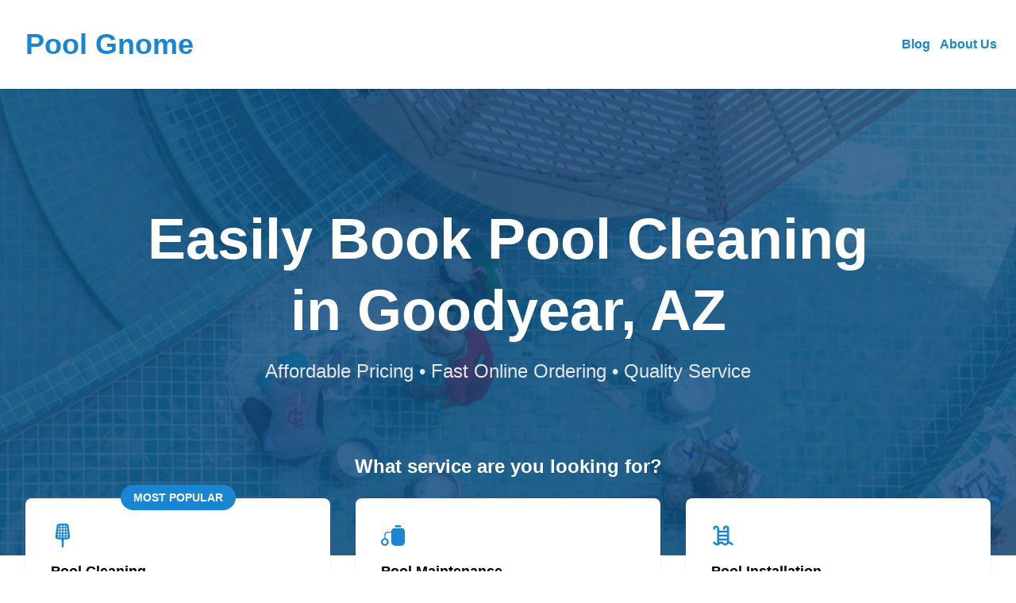

--- FILE ---
content_type: text/html; charset=utf-8
request_url: https://poolgnome.com/pool-cleaning/az/goodyear
body_size: 16635
content:
<!DOCTYPE html>
<html lang="en">

<head>
    
    <style>
    /* Branding on the banner */
    a#CybotCookiebotDialogPoweredbyCybot,
    div#CybotCookiebotDialogPoweredByText {
        display: none !important;
    }

    /* Branding on the Privacy trigger */
    #CookiebotWidget .CookiebotWidget-body .CookiebotWidget-main-logo {
        display: none !important;
    }
</style>
<script>
    window.addEventListener('CookiebotOnAccept', function (e) {
        if(window.analytics) {
            window.analytics.track('cookiebot_accepted', {consent: Cookiebot.consent});
        }
    });
    window.addEventListener('CookiebotOnDecline', function (e) {
        if(window.analytics) {
            window.analytics.track('cookiebot_rejected', {consent: Cookiebot.consent});
        }
    });
    window.addEventListener('CookiebotOnDialogDisplay', function (e) {
        if(window.analytics) {
            window.analytics.track('cookiebot_dialog_displayed');
        }
    });
</script>
<script id="Cookiebot" src="https://consent.cookiebot.com/uc.js" data-cbid="29ee8ebc-92f9-4d5a-95e2-cf2a0a0f9ade" data-blockingmode="auto" type="text/javascript"></script>

        <link rel="preconnect" href="https://www.gstatic.com" />
    <link rel="preconnect" href="https://www.googletagmanager.com" />
    <link rel="preconnect" href="https://maps.googleapis.com/" />
    <link rel="preconnect" href="https://dev.visualwebsiteoptimizer.com" />

    <style>
        /* alpine */
       [x-cloak] {
           display: none !important;
       }
   </style>
            <meta name="robots" content="noindex">
                
        <script
    src="https://js.sentry-cdn.com/d06c089b4fbb38cdb3abb340a5f4371d.min.js"
    crossorigin="anonymous"
    async
></script>
<script>
    window.sentryOnLoad = function () {
        const hostname = "" || location.hostname;
        const brand = hostname.match(/([a-z0-9-]+\.com)$/i)[0];
        Sentry.setTag('brand', brand || 'unknown');
        Sentry.init({
            dsn: "https://d06c089b4fbb38cdb3abb340a5f4371d@o113786.ingest.us.sentry.io/4509005798703104",
            release: "1.803.0",
            environment: "production",
            integrations: [Sentry.browserTracingIntegration(), Sentry.replayIntegration()],
            tracePropagationTargets: [location.origin],
            tracesSampleRate: 1,
            replaysSessionSampleRate: 0.1,
            replaysOnErrorSampleRate: 1,
        });
    };
</script>

        
        
        
        <!-- Google Tag Manager (gtag.js) -->
<script async src="https://www.googletagmanager.com/gtag/js?id=G-H20Y5S4SF8"></script>
<script>
    window.dataLayer = window.dataLayer || [];

    function gtag() {
        dataLayer.push(arguments);
    }
    gtag('js', new Date());

            gtag('config', 'G-H20Y5S4SF8');
    
            gtag('config', 'G-R6BJB7Z8QX');
    
    </script>
<!-- End Google Tag Manager -->


        <meta charset="utf-8">
        <meta name="viewport" content="width=device-width, initial-scale=1, maximum-scale=2, user-scalable=no">
        <link rel="canonical" href="https://poolgnome.com/pool-cleaning/az/goodyear" />

        <title>Goodyear, AZ Pool Cleaning &amp; Maintenance | Voted #1</title>
        <meta name="description" content="Book the best pool cleaning companies in Goodyear, AZ. Top pool cleaning companies of February: Accent Pool/Spa Service LLC, Blue Utopia Pools, Clear Touch Pool Service.">

        
                                    
                <meta property="og:title" content="Goodyear, AZ Pool Cleaning &amp; Maintenance | Voted #1" />
                <meta property="og:description" content="Book the best pool cleaning companies in Goodyear, AZ. Top pool cleaning companies of February: Accent Pool/Spa Service LLC, Blue Utopia Pools, Clear Touch Pool Service." />
                <meta property="og:url" content="https://poolgnome.com/pool-cleaning/az/goodyear" />
                <meta property="og:type" content="website" />
                                    
        
                <link rel="icon" href="https://poolgnome.com/blog/wp-content/uploads/2023/04/768C8B59-AB6C-4FFD-B2E0-1C2996E62CC4__1_-removebg-preview-150x150.png" />
                
            <link rel="preload" href="https://poolgnome.com/assets/static/a5017594-bf55-45b9-95f3-9671f1db4460/build/assets/poolgnomecom-hero-sm-Dhtx1hCE.jpg" as="image" media="(max-width: 1024px)">
        
    <!-- Styles -->
    <link rel="preload" as="style" href="https://poolgnome.com/assets/static/a5017594-bf55-45b9-95f3-9671f1db4460/build/assets/app-DTRCJMyK.css" /><link rel="stylesheet" href="https://poolgnome.com/assets/static/a5017594-bf55-45b9-95f3-9671f1db4460/build/assets/app-DTRCJMyK.css" data-navigate-track="reload" />
</head>

<body class="antialiased bg-page" data-theme="gnome">
    
    <div class="min-h-screen">
        <nav class="sticky top-0 bg-white py-0 sm:py-2 md:py-2 z-40 shadow" x-data="{
        menuOpen: false,
        menuOpenedAt: null,
        openMenu() {
            this.menuOpen = true;
            this.menuOpenedAt = Date.now();
        },
        closeMenu() {
            this.menuOpen = false;
            this.menuOpenedAt = null
        },
        toggleMenu() {
            if(this.menuOpen) {
                this.closeMenu();
            }
            else {
                this.openMenu();
            }
        },
        scrolledDown: false,
        handleScroll() {
            this.scrolledDown = document.body.getBoundingClientRect().top < -11;

            
            if(this.menuOpen) {
                var autoCloseAfter = Date.now() - 1000; // one second
                if(this.menuOpenedAt != null && this.menuOpenedAt < autoCloseAfter) {
                    this.closeMenu();
                }
            }
        }
    }"
    @scroll.window="handleScroll"
    @click.outside="closeMenu">
    <div class="overflow:visible mx-auto px-6 lg:px-8 max-w-7xl">
    <div class="flex  h-16 lg:h-24  justify-between">
            <div class="flex">
                <div class="flex flex-shrink-0 items-center">
                    <a href="https://poolgnome.com">
                                                <div class="text-brand font-bold text-4xl">
                            Pool Gnome
                        </div>
                                            </a>
                </div>
            </div>

            <div class="-mr-2 flex items-center">

                <!-- Tablet & Desktop Menu -->
                <div class="hidden sm:ml-6 lg:flex sm:space-x-3 font-bold items-center">

                    
                                        <div class="relative group">
                        <a href="/blog" class="text-center block text-brand hover:underline">
                            Blog
                        </a>

                                            </div>
                                        <div class="relative group">
                        <a href="/about-us" class="text-center block text-brand hover:underline">
                            About Us
                        </a>

                                            </div>
                    
                    
                    
                    
                    
                    
                </div>

                <!-- Mobile menu button -->
                <div class="lg:hidden">
                    
                                        <button type="button" @click="toggleMenu" class="inline-flex items-center justify-center rounded-md p-2 text-gray-400 hover:bg-gray-100 hover:text-gray-500 focus:outline-none focus:ring-2 focus:ring-inset focus:ring-brand-500" aria-controls="mobile-menu" aria-expanded="false">
                        <span class="sr-only">Open main menu</span>
                        <svg class="block h-6 w-6" x-show="!menuOpen" fill="none" viewBox="0 0 24 24" stroke-width="1.5" stroke="currentColor" aria-hidden="true">
                            <path stroke-linecap="round" stroke-linejoin="round" d="M3.75 6.75h16.5M3.75 12h16.5m-16.5 5.25h16.5" />
                        </svg>
                        <svg x-cloak class="h-6 w-6" x-show="menuOpen" fill="none" viewBox="0 0 24 24" stroke-width="1.5" stroke="currentColor" aria-hidden="true">
                            <path stroke-linecap="round" stroke-linejoin="round" d="M6 18L18 6M6 6l12 12" />
                        </svg>
                    </button>
                                    </div>
            </div>
        </div>
</div>

    <!-- Mobile menu, show/hide based on menu state. -->
    <div x-cloak class="lg:hidden max-h-[90vh] overflow-auto" x-show="menuOpen" id="mobile-menu">
        <div class="space-y-1 pb-3 pt-2 text-lg font-bold">
            
            
            
                        <div>
                <a href="/blog" class="block border-l-4 border-transparent pt-1 pl-3 pr-4 text-brand hover:bg-gray-50 hover:underline">
                    Blog
                </a>
                            </div>
                        <div>
                <a href="/about-us" class="block border-l-4 border-transparent pt-1 pl-3 pr-4 text-brand hover:bg-gray-50 hover:underline">
                    About Us
                </a>
                            </div>
            
            
                    </div>
    </div>
</nav>
    <section>
    
    
    <div class="bg-brand-500 bg-cover bg-center bg-poolgnomecom-hero-sm lg:bg-poolgnomecom-hero-lg">
        <div class="bg-brand-800/80 pt-6 md:pt-36 xlg:pt-64 pb-36 md:pb-48">
            <div class="overflow:visible mx-auto px-6 lg:px-8 max-w-5xl">
    <div class="md:mb-6 text-center">
                    <h1 class="text-white leading-snug md:leading-tight font-bold text-3xl sm:text-3xl md:text-7xl mb-4">
                        Easily Book Pool Cleaning in Goodyear, AZ
                    </h1>
                    <p class="text-gray-200 sm:text-2xl">
                        Affordable Pricing • Fast Online Ordering • Quality Service
                    </p>
                </div>
</div>
        </div>
    </div>
    <div class="-mt-32">
                <div class="pb-14">
                    <div class="overflow:visible mx-auto px-6 lg:px-8 max-w-7xl">
    <h2 class="text-white font-semibold text-center text-xl sm:text-1xl md:text-2xl mb-8 md:mb-6">
                            What service are you looking for?
                        </h2>
                        <div class="grid grid-cols-1 sm:grid-cols-2 gap-3 sm:gap-8 md:grid-cols-3">
                            <a href="https://quotes.poolgnome.com/near-me?service=Pool+Cleaning&amp;ref=vcms-quotes-tile-hero"  rel="nofollow"     class="group block bg-white rounded-lg p-4 md:p-8 shadow hover:shadow-lg">
            <div class="-mt-[30px] mb-[6px] md:-mt-[45px] md:mb-[21px] text-center">
            <span class="bg-brand text-white text-sm font-bold uppercase py-2 px-4 rounded-full">
                Most Popular
            </span>
        </div>
        <div class="mb-4 fill-brand">
        <svg class="fill-inherit" height="30px" width="30px" style="height: 30px;">
        <svg xmlns="http://www.w3.org/2000/svg" viewBox="0 0 79.2 128.74"><path fill="inherit" d="M79.09 68.78L71.85 12.3C71.19 7.08 67.7 2.7 62.76.88A14.05 14.05 0 0057.87 0H21.34c-1.67 0-3.32.29-4.88.88-4.95 1.83-8.44 6.21-9.1 11.42L.12 68.77c-.68 5.28 1.65 10.44 6.13 13.51 2.35 1.56 5.06 2.38 7.85 2.38h17.24l3.31 10.48v28.65c0 2.73 2.22 4.95 4.95 4.95s4.95-2.22 4.95-4.95V95.14l3.31-10.48H65.1c2.86 0 5.6-.84 7.93-2.44 4.41-3 6.73-8.16 6.05-13.44zM17.18 13.55a4.15 4.15 0 012.72-3.38c.45-.17.93-.25 1.41-.26v7.94h-4.68l.55-4.3zm4.13 10.25v9.38h-6.64l1.2-9.38h5.44zM13.9 39.12h7.41v9.38H12.7l1.2-9.38zm-1.73 15.32h9.13v9.38h-9.13v-9.38zm15.07-21.26V23.8h9.38v9.38h-9.38zm9.38 5.94v9.38h-9.38v-9.38h9.38zm-9.38 15.32h9.38v9.38h-9.38v-9.38zm9.38-36.58h-9.38V9.91h9.38v7.95zm15.32-7.95v7.95h-9.38V9.91h9.38zm-9.38 23.27V23.8h9.38v9.38h-9.38zm9.38 5.94v9.38h-9.38v-9.38h9.38zm-9.38 15.32h9.38v9.38h-9.38v-9.38zm23.93-5.94h-8.61v-9.38h7.41l1.2 9.38zm-8.61-15.32V23.8h5.44l1.2 9.38h-6.64zm1.42-23.01c1.47.54 2.51 1.84 2.7 3.38l.55 4.3h-4.68V9.91c.48 0 .96.09 1.42.26zm-1.42 44.27h9.15v9.38h-9.15v-9.38zM12.16 74.31v-4.55h9.13v5h-7.21c-.79 0-1.46-.22-1.92-.46zm15.07.46v-5h9.38v5h-9.38zm15.32 0v-5h9.38v5h-9.38zm15.32 0v-5h9.15v4.49c-.59.31-1.24.51-1.94.51h-7.21z"/></svg>

    </svg>
    </div>
    <div class="flex">
        <div class="flex-1 font-black text-lg group-hover:text-brand truncate">
            Pool Cleaning
        </div>
        <div class="flex-0 text-gray-400 group-hover:text-brand">
            <div class="text-2xl -mb-2">&rarr;</div>
        </div>
    </div>
</a>
                            <a href="https://quotes.poolgnome.com/near-me?service=Pool&amp;ref=vcms-quotes-tile-hero"  rel="nofollow"     class="group block bg-white rounded-lg p-4 md:p-8 shadow hover:shadow-lg">
        <div class="mb-4 fill-brand">
        <svg class="fill-inherit" height="30px" width="30px" style="height: 30px;">
        <svg xmlns="http://www.w3.org/2000/svg" viewBox="0 0 128.74 110.74"><path fill="inherit" d="M128.74 34.92v53.71c0 12.21-9.9 22.1-22.1 22.1H77.66c-12.21 0-22.1-9.9-22.1-22.1V34.92c0-6.68 2.96-12.68 7.65-16.72 1.82-1.57 4.16-2.41 6.57-2.41h44.73c2.41 0 4.75.84 6.57 2.41 4.68 4.04 7.66 10.04 7.66 16.72zM108.81 4.3v3.74c0 1-.81 1.8-1.8 1.8H77.28c-1 0-1.8-.81-1.8-1.8V4.3c0-2.38 1.92-4.3 4.28-4.3h24.76a4.3 4.3 0 014.3 4.3z"/><path fill="inherit" d="M36.21 40.52h19.35v-5.94H36.21c-10.08 0-18.3 8.2-18.3 18.3v16.3C7.79 70.63.01 79.32.01 89.86c0 11.53 9.35 20.88 20.88 20.88s20.9-9.35 20.9-20.88c0-10.54-7.8-19.25-17.92-20.68v-16.3c0-6.81 5.55-12.36 12.36-12.36zm-3.58 49.34c0 6.48-5.25 11.73-11.74 11.73S9.15 96.34 9.15 89.86c0-5.47 3.72-10.04 8.77-11.35a11.205 11.205 0 015.94 0c5.05 1.31 8.77 5.88 8.77 11.35z"/></svg>

    </svg>
    </div>
    <div class="flex">
        <div class="flex-1 font-black text-lg group-hover:text-brand truncate">
            Pool Maintenance
        </div>
        <div class="flex-0 text-gray-400 group-hover:text-brand">
            <div class="text-2xl -mb-2">&rarr;</div>
        </div>
    </div>
</a>
                            <a href="https://quotes.poolgnome.com/near-me?service=Pool+Construction&amp;ref=vcms-quotes-tile-hero"  rel="nofollow"     class="group block bg-white rounded-lg p-4 md:p-8 shadow hover:shadow-lg">
        <div class="mb-4 fill-brand">
        <svg class="fill-inherit" height="30px" width="30px" style="height: 30px;">
        <svg viewBox="0 0 24 24" xmlns="http://www.w3.org/2000/svg"><path fill="inherit" d="M18 18V5a3 3 0 00-3-3 3 3 0 00-3 3v1h2V5a1 1 0 011-1 1 1 0 01.71.31A1 1 0 0116 5v2H8V5a2.92 2.92 0 00-.87-2.11A2.94 2.94 0 005 2a3 3 0 00-3 3v1h2V5a1 1 0 011-1 1 1 0 01.71.31A1 1 0 016 5v15c-.56 0-.8-.22-1.29-.71A3.56 3.56 0 002 18v2c.56 0 .8.22 1.29.71A3.56 3.56 0 006 22a3.56 3.56 0 002.7-1.29c.49-.49.73-.71 1.29-.71s.8.22 1.29.71a3.48 3.48 0 005.42 0c.49-.49.73-.71 1.3-.71s.8.22 1.29.71A3.57 3.57 0 0022 22v-2c-.56 0-.8-.22-1.29-.71A3.57 3.57 0 0018 18zm-2-3H8v-2h8zm0-6v2H8V9zm-2 11c-.56 0-.8-.22-1.29-.71A3.56 3.56 0 0010 18a3.2 3.2 0 00-2 .65V17h8v1.65a6.48 6.48 0 00-.71.64c-.5.49-.74.71-1.29.71z"/></svg>

    </svg>
    </div>
    <div class="flex">
        <div class="flex-1 font-black text-lg group-hover:text-brand truncate">
            Pool Installation
        </div>
        <div class="flex-0 text-gray-400 group-hover:text-brand">
            <div class="text-2xl -mb-2">&rarr;</div>
        </div>
    </div>
</a>
                            <a href="https://quotes.poolgnome.com/near-me?service=Pool+Repair&amp;ref=vcms-quotes-tile-hero"  rel="nofollow"     class="group block bg-white rounded-lg p-4 md:p-8 shadow hover:shadow-lg">
        <div class="mb-4 fill-brand">
        <svg class="fill-inherit" height="30px" width="30px" style="height: 30px;">
        <svg xmlns="http://www.w3.org/2000/svg" viewBox="0 0 128.74 113.22"><path fill="inherit" d="M39.61 94.54a19.85 19.85 0 01-14.12-5.85l-.44-.44c-5.57-5.57-14.63-5.57-20.2 0a2.843 2.843 0 01-4.02-4.02c7.78-7.78 20.45-7.78 28.23 0l.44.44c5.57 5.57 14.63 5.57 20.2 0l.81-.81c7.79-7.79 20.45-7.79 28.23 0l.73.73c2.7 2.7 6.28 4.18 10.1 4.18s7.4-1.49 10.1-4.18c3.77-3.77 8.78-5.85 14.12-5.85s10.35 2.08 14.12 5.85a2.843 2.843 0 01-4.02 4.02c-2.7-2.7-6.28-4.18-10.1-4.18s-7.4 1.49-10.1 4.18c-7.78 7.78-20.45 7.78-28.23 0l-.73-.73c-5.57-5.57-14.63-5.57-20.2 0l-.81.81a19.85 19.85 0 01-14.12 5.85z"/><path fill="inherit" d="M39.61 113.22c-5.11 0-10.22-1.94-14.12-5.84l-.45-.45c-5.57-5.57-14.63-5.57-20.2 0a2.843 2.843 0 01-4.02-4.02c7.78-7.78 20.45-7.78 28.23 0l.45.45c5.56 5.56 14.63 5.56 20.2 0l.81-.81c7.79-7.79 20.45-7.79 28.23 0l.73.73c2.7 2.7 6.28 4.18 10.1 4.18s7.4-1.49 10.1-4.18c3.77-3.77 8.78-5.85 14.12-5.85s10.35 2.08 14.12 5.85a2.843 2.843 0 01-4.02 4.02c-2.7-2.7-6.28-4.18-10.1-4.18s-7.4 1.49-10.1 4.18c-7.78 7.78-20.45 7.78-28.23 0l-.73-.73c-5.57-5.57-14.63-5.57-20.2 0l-.81.81a19.92 19.92 0 01-14.12 5.84zM108.94 0c-6.54 0-11.85 6.11-11.85 13.61v30.7H65.26v-30.7c0-4.37 2.77-7.93 6.18-7.93s6.18 3.56 6.18 7.93v13.91c0 1.57 1.27 2.84 2.84 2.84s2.84-1.27 2.84-2.84V13.61C83.3 6.11 77.98 0 71.45 0S59.6 6.11 59.6 13.61v55.4c0 1.57 1.27 2.84 2.84 2.84s2.84-1.27 2.84-2.84V49.99h31.83v19.02c0 1.57 1.27 2.84 2.84 2.84s2.84-1.27 2.84-2.84v-55.4c0-4.37 2.77-7.93 6.18-7.93s6.17 3.56 6.17 7.93v13.91c0 1.57 1.27 2.84 2.84 2.84s2.84-1.27 2.84-2.84V13.61c0-7.5-5.32-13.61-11.85-13.61zM37.33 44.3H26.76V2.84c0-1.57-1.27-2.84-2.84-2.84s-2.84 1.27-2.84 2.84V44.3H10.51c-1.45 0-2.36 1.57-1.63 2.83l13.41 23.23c.73 1.26 2.54 1.26 3.26 0l13.41-23.23c.73-1.26-.18-2.83-1.63-2.83z"/></svg>

    </svg>
    </div>
    <div class="flex">
        <div class="flex-1 font-black text-lg group-hover:text-brand truncate">
            Pool Repair
        </div>
        <div class="flex-0 text-gray-400 group-hover:text-brand">
            <div class="text-2xl -mb-2">&rarr;</div>
        </div>
    </div>
</a>
                            <a href="https://quotes.poolgnome.com/near-me?service=Pool+Resurfacing&amp;ref=vcms-quotes-tile-hero"  rel="nofollow"     class="group block bg-white rounded-lg p-4 md:p-8 shadow hover:shadow-lg">
        <div class="mb-4 fill-brand">
        <svg class="fill-inherit" height="30px" width="30px" style="height: 30px;">
        <svg xmlns="http://www.w3.org/2000/svg" viewBox="0 0 128.74 95.15"><path fill="inherit" d="M81.16 0C61.69 0 44.97 11.69 37.61 28.42c-2.16-.48-4.4-.73-6.69-.73C13.84 27.69 0 41.53 0 58.61s13.84 30.92 30.92 30.92c7.03 0 13.51-2.38 18.72-6.34 8.38 7.43 19.43 11.96 31.53 11.96 26.26 0 47.57-21.29 47.57-47.57S107.43 0 81.16 0zM59.53 19.65c1.56-1.54 3.64-2.42 5.84-2.42s4.3.87 5.84 2.42c1.05 1.05 2.52 1.05 3.43.14l.26-.24c3.21-3.23 8.46-3.23 11.69 0l.22.22c.91.91 2.38.91 3.29 0 3.21-3.23 8.46-3.23 11.69 0a2.988 2.988 0 010 4.2 2.976 2.976 0 01-4.22 0 2.3 2.3 0 00-3.27 0c-3.23 3.23-8.48 3.23-11.69 0l-.24-.22a2.3 2.3 0 00-3.27 0l-.26.24c-1.6 1.62-3.72 2.42-5.84 2.42s-4.22-.79-5.84-2.42c-1.03-1.03-2.52-1.03-3.41-.14a2.976 2.976 0 01-4.22 0c-1.15-1.15-1.15-3.03 0-4.2zM47.39 75.58c-1.17 1.15-3.05 1.15-4.2 0-.91-.91-2.38-.91-3.29 0-1.56 1.56-3.62 2.42-5.84 2.42s-4.28-.85-5.84-2.42l-.22-.22c-.89-.89-2.42-.89-3.29-.02l-.26.26c-1.15 1.17-3.03 1.15-4.2 0-1.15-1.17-1.15-3.05.02-4.2l.24-.26c1.56-1.54 3.64-2.42 5.84-2.42s4.28.87 5.84 2.42l.22.22c.89.89 2.42.89 3.29.02a8.263 8.263 0 0111.69 0 2.952 2.952 0 010 4.2zM55 49.77c-1.54 1.56-3.62 2.42-5.84 2.42s-4.28-.85-5.84-2.42l-.22-.22c-.87-.87-2.4-.87-3.29 0l-.24.24c-1.56 1.56-3.64 2.44-5.84 2.44s-4.28-.87-5.84-2.44l-.14-.14a2.36 2.36 0 00-3.29 0 2.952 2.952 0 01-4.2 0 2.952 2.952 0 010-4.2c3.23-3.21 8.46-3.21 11.69 0l.14.16c.87.85 2.4.85 3.29-.02l.24-.26c3.23-3.21 8.48-3.21 11.69 0l.24.24c.87.87 2.4.87 3.27 0 3.23-3.23 8.48-3.23 11.69 0a2.952 2.952 0 010 4.2c-1.15 1.15-3.03 1.15-4.2 0-.91-.91-2.38-.91-3.29 0zm46.78 25.81a3.012 3.012 0 01-4.22 0 2.3 2.3 0 00-3.27 0C92.73 77.14 90.65 78 88.45 78s-4.28-.85-5.84-2.42l-.22-.22c-.89-.89-2.42-.89-3.29-.02l-.26.26c-1.56 1.56-3.62 2.42-5.84 2.42s-4.28-.85-5.84-2.42c-1.15-1.15-2.54-1.01-3.41-.14a2.976 2.976 0 01-4.22 0c-1.15-1.15-1.15-3.03 0-4.2 1.56-1.56 3.64-2.42 5.84-2.42s4.3.85 5.84 2.42c1.15 1.15 2.55 1.01 3.43.14l.26-.26c1.54-1.54 3.62-2.42 5.84-2.42s4.28.87 5.84 2.42l.2.22c.91.89 2.42.89 3.31.02 3.21-3.23 8.46-3.23 11.69 0 1.15 1.15 1.15 3.03 0 4.2zm10.56-25.81a2.3 2.3 0 00-3.27 0c-1.56 1.56-3.64 2.42-5.84 2.42s-4.3-.85-5.84-2.42l-.24-.22a2.3 2.3 0 00-3.27 0l-.26.24c-1.56 1.56-3.64 2.44-5.84 2.44s-4.28-.87-5.84-2.44c-1.05-1.03-2.52-1.03-3.43-.14a2.952 2.952 0 01-4.2 0c-1.15-1.15-1.15-3.03 0-4.2 1.56-1.56 3.64-2.42 5.84-2.42s4.28.85 5.84 2.42c1.15 1.15 2.56 1.01 3.43.14l.24-.24c3.23-3.23 8.48-3.23 11.69-.02l.24.24c.87.87 2.4.87 3.27 0 3.23-3.23 8.48-3.23 11.69 0a2.952 2.952 0 010 4.2c-1.15 1.15-3.03 1.15-4.2 0z"/></svg>

    </svg>
    </div>
    <div class="flex">
        <div class="flex-1 font-black text-lg group-hover:text-brand truncate">
            Pool Resurfacing
        </div>
        <div class="flex-0 text-gray-400 group-hover:text-brand">
            <div class="text-2xl -mb-2">&rarr;</div>
        </div>
    </div>
</a>
                            <a href="https://quotes.poolgnome.com/near-me?service=Pool&amp;ref=vcms-quotes-tile-hero"  rel="nofollow"     class="group block bg-white rounded-lg p-4 md:p-8 shadow hover:shadow-lg">
        <div class="mb-4 fill-brand">
        <svg class="fill-inherit" height="30px" width="30px" style="height: 30px;">
        <svg viewBox="0 0 26 26" xmlns="http://www.w3.org/2000/svg"><path d="M13 26c3.583 0 6.646-1.27 9.188-3.813C24.729 19.646 26 16.584 26 13h-2.625c0 2.875-1.01 5.323-3.031 7.344-2.021 2.02-4.469 3.031-7.344 3.031s-5.323-1.01-7.344-3.031C3.636 18.323 2.625 15.875 2.625 13s1.01-5.323 3.031-7.344C7.677 3.636 10.125 2.625 13 2.625c1 0 1.958.125 2.875.375l2-2A12.45 12.45 0 0013 0C9.417 0 6.354 1.27 3.812 3.813 1.272 6.354 0 9.416 0 13c0 3.583 1.27 6.646 3.813 9.188C6.354 24.729 9.416 26 13 26zm-1.313-7.813l13-13-1.812-1.812L11.687 14.5l-4-4-1.812 1.875 5.813 5.813z" fill="inherit"/></svg>

    </svg>
    </div>
    <div class="flex">
        <div class="flex-1 font-black text-lg group-hover:text-brand truncate">
            Other Pool Services
        </div>
        <div class="flex-0 text-gray-400 group-hover:text-brand">
            <div class="text-2xl -mb-2">&rarr;</div>
        </div>
    </div>
</a>
                    </div>
</div>
                </div>
            </div>


    
    
</section>

    <section class="overflow:visible py-6 md:py-12 lg:py-16 bg-section " >
    <div class="overflow:visible mx-auto px-6 lg:px-8 max-w-5xl">
    <div class="text-center mb-8 max-w-6xl mx-auto ">
        <h2 class="font-bold text-brand-900 text-xl md:text-4xl leading-normal md:mb-6">
            Need work done around your house? Home Gnome delivers reliable, quality home services!
        </h2>
    </div>

    <div class="relative z-0 text-brand-900">
        <div class="flex flex-col md:flex-row justify-around gap-8 text-center z-0">
                        <div class="flex-1 flex flex-col items-center">
                <div class="relative md:flex md:flex-col md:justify-center">
                    <svg class="fill-inherit w-20 h-20 md:w-24 md:h-24"
            >
        <svg viewbox="0 0 103 80" fill="none" xmlns="http://www.w3.org/2000/svg">
    <ellipse cx="55.5" cy="30" rx="23.5" ry="24" fill="#fff" />
    <path class="fill-brand-900" d="M35.081 51.596c-11.635-11.848-11.635-31.125 0-42.972a29.497 29.497 0 0142.202 0c9.87 10.05 11.366 24.999 4.489 36.672 0 0-.494.844.173 1.523L97.17 62.32c3.03 3.086 3.752 7.4 1.064 10.137l-.462.47c-2.688 2.737-6.925 2.003-9.955-1.083l-15.193-15.47c-.7-.712-1.528-.209-1.528-.209-11.464 7.003-26.144 5.48-36.015-4.57zm36.693-5.61c8.597-8.754 8.597-22.998 0-31.752a21.796 21.796 0 00-31.183 0c-8.598 8.754-8.598 22.998 0 31.752a21.797 21.797 0 0031.183 0z" />
    <path class="fill-red-500" d="M69.87 28.306c.4 0 .806-.08 1.198-.248 1.566-.675 2.3-2.515 1.636-4.11-4.166-10.026-15.566-14.73-25.412-10.489-1.566.675-2.299 2.516-1.636 4.11.663 1.596 2.47 2.341 4.037 1.667 6.718-2.895 14.496.316 17.338 7.155a3.08 3.08 0 002.838 1.916z" />
</svg>
    </svg>
                                        <span class="absolute -left-7 -bottom-2 flex flex-col flex-shrink-0 justify-center items-center w-10 h-10 rounded-full bg-brand-900 text-white text-center font-bold text-xl">1</span>
                                    </div>
                <div class="pt-2 md:pt-4 text-base md:text-2xl font-bold leading-6 md:leading-9 w-40 md:w-60 mx-auto">
                    Select the service you need
                </div>
            </div>
                        <div class="flex-1 flex flex-col items-center">
                <div class="relative md:flex md:flex-col md:justify-center">
                    <svg class="fill-inherit w-20 h-20 md:w-24 md:h-24"
            >
        <svg xmlns="http://www.w3.org/2000/svg" viewBox="0 0 80 80" fill="none">
    <g clip-path="url(#clip0_2350_14701)">
        <path class="fill-brand-900" d="M59.218 25.1562V9.0625C59.218 4.92004 62.5762 1.5625 66.718 1.5625C70.8605 1.5625 74.218 4.92004 74.218 9.0625V22.0312C74.218 23.7573 72.8191 25.1562 71.093 25.1562H59.218Z" />
        <path d="M66.7181 1.5625H13.2813C9.13879 1.5625 5.78125 4.92004 5.78125 9.0625V66.8744C5.78125 68.6005 7.18018 69.9994 8.90625 69.9994H59.2181V9.0625C59.2181 4.92004 62.5763 1.5625 66.7181 1.5625Z" fill="white" />
        <path d="M45.7812 78.4369L43.4821 72.9199C42.6788 70.9924 42.2656 68.924 42.2656 66.8353V54.7205C42.2656 52.89 43.7494 51.4062 45.5798 51.4062C47.0062 51.4062 48.2727 52.3187 48.7238 53.6725L51.0791 60.7373C51.6473 62.4426 53.2434 63.5931 55.0415 63.5931C57.3486 63.5931 59.2181 61.7236 59.2181 59.4165V28.8599L63.9728 33.6053C67.9645 37.5903 70.2081 42.9993 70.2081 48.6395V65.249C70.2081 69.8108 69.1937 74.3152 67.2394 78.4369" class="fill-red-500" />
        <path d="M22.6045 20H15.7295C14.8665 20 14.167 19.3005 14.167 18.4375V11.5625C14.167 10.6995 14.8665 10 15.7295 10H22.6045C23.4669 10 24.167 10.6995 24.167 11.5625V18.4375C24.167 19.3005 23.4669 20 22.6045 20Z" class="fill-red-500" />
        <path d="M22.6045 38.75H15.7295C14.8665 38.75 14.167 38.0505 14.167 37.1875V30.3125C14.167 29.4495 14.8665 28.75 15.7295 28.75H22.6045C23.4669 28.75 24.167 29.4495 24.167 30.3125V37.1875C24.167 38.0505 23.4669 38.75 22.6045 38.75Z" class="fill-red-500" />
        <path d="M22.6045 57.4994H15.7295C14.8665 57.4994 14.167 56.7999 14.167 55.9369V49.0625C14.167 48.1995 14.8665 47.5 15.7295 47.5H22.6045C23.4669 47.5 24.167 48.1995 24.167 49.0625V55.9369C24.167 56.7999 23.4669 57.4994 22.6045 57.4994Z" class="fill-red-500" />
        <path d="M66.7181 0H13.2813C8.2843 0 4.21875 4.06555 4.21875 9.0625V66.8744C4.21875 69.4592 6.32141 71.5619 8.90625 71.5619H29.4269C30.2899 71.5619 30.9894 70.8624 30.9894 69.9994C30.9894 69.1364 30.2899 68.4369 29.4269 68.4369H8.90625C8.04443 68.4369 7.34375 67.7362 7.34375 66.8744V9.0625C7.34375 5.78857 10.0073 3.125 13.2813 3.125H59.8804C58.4967 4.7168 57.6556 6.7926 57.6556 9.0625V59.4165C57.6556 60.8582 56.4832 62.0306 55.0415 62.0306C53.9148 62.0306 52.9181 61.3123 52.561 60.2435L50.2063 53.1781C49.5416 51.1835 47.6819 49.8438 45.5798 49.8438C42.8906 49.8438 40.7031 52.0312 40.7031 54.7198V55.9369H32.6044C31.7413 55.9369 31.0419 56.637 31.0419 57.4994C31.0419 58.3624 31.7413 59.0619 32.6044 59.0619H40.7031V66.8353C40.7031 69.1425 41.153 71.3922 42.0404 73.5211L44.339 79.0381C44.5892 79.6381 45.1697 80 45.7819 80C45.9821 80 46.1859 79.9615 46.3818 79.8798C47.179 79.5477 47.5555 78.6328 47.2235 77.8363L44.9249 72.3193C44.1974 70.5731 43.8281 68.728 43.8281 66.8359V54.7205C43.8281 53.7543 44.6137 52.9688 45.5798 52.9688C46.3348 52.9688 47.0032 53.4497 47.2418 54.1663L49.5966 61.2317C50.379 63.5785 52.5671 65.1556 55.0415 65.1556C58.2062 65.1556 60.7806 62.5812 60.7806 59.4165V32.6276L62.8687 34.7113C66.5942 38.4296 68.6456 43.3765 68.6456 48.6395V65.249C68.6456 69.5514 67.6709 73.88 65.8276 77.7673C65.4578 78.5468 65.7904 79.4788 66.5698 79.8486C67.3493 80.2185 68.2813 79.8865 68.6511 79.1064C70.6915 74.8035 71.7706 70.0116 71.7706 65.249V48.6395C71.7706 42.5403 69.3933 36.8085 65.0763 32.4994L60.7806 28.2117V26.7188H71.0931C73.678 26.7188 75.7806 24.6161 75.7806 22.0312V9.0625C75.7806 4.06555 71.7157 0 66.7181 0ZM72.6556 22.0312C72.6556 22.8925 71.955 23.5938 71.0931 23.5938H60.7806V9.0625C60.7806 5.78857 63.4442 3.125 66.7181 3.125C69.9921 3.125 72.6556 5.78857 72.6556 9.0625V22.0312Z" class="fill-brand-900" />
        <path d="M36.25 68.4369C35.8386 68.4369 35.4358 68.6042 35.1453 68.8947C34.8547 69.1858 34.6875 69.5887 34.6875 69.9994C34.6875 70.4108 34.8547 70.8136 35.1453 71.1042C35.4358 71.3947 35.8386 71.5619 36.25 71.5619C36.6608 71.5619 37.0636 71.3947 37.3547 71.1042C37.6453 70.8136 37.8125 70.4108 37.8125 69.9994C37.8125 69.5887 37.6453 69.1858 37.3547 68.8947C37.0636 68.6042 36.6608 68.4369 36.25 68.4369Z" class="fill-brand-900" />
        <path d="M25.7295 11.5625C25.7295 9.83948 24.3275 8.4375 22.6045 8.4375H15.7295C14.0059 8.4375 12.6045 9.83948 12.6045 11.5625V18.4375C12.6045 20.1605 14.0059 21.5625 15.7295 21.5625H22.6045C24.3275 21.5625 25.7295 20.1605 25.7295 18.4375V11.5625ZM22.6045 18.4375H15.7295V11.5625H22.6045L22.6063 18.4375C22.6063 18.4375 22.6057 18.4375 22.6045 18.4375Z" class="fill-brand-900" />
        <path d="M25.7295 30.3125C25.7295 28.5895 24.3275 27.1875 22.6045 27.1875H15.7295C14.0059 27.1875 12.6045 28.5895 12.6045 30.3125V37.1875C12.6045 38.9105 14.0059 40.3125 15.7295 40.3125H22.6045C24.3275 40.3125 25.7295 38.9105 25.7295 37.1875V30.3125ZM22.6045 37.1875H15.7295V30.3125H22.6045L22.6063 37.1875C22.6063 37.1875 22.6057 37.1875 22.6045 37.1875Z" class="fill-brand-900" />
        <path d="M22.6045 45.9375H15.7295C14.0059 45.9375 12.6045 47.3389 12.6045 49.0625V55.9369C12.6045 57.6605 14.0059 59.0619 15.7295 59.0619H22.6045C24.3275 59.0619 25.7295 57.6605 25.7295 55.9369V49.0625C25.7295 47.3389 24.3275 45.9375 22.6045 45.9375ZM22.6045 55.9369H15.7295V49.0625H22.6045L22.6063 55.9369C22.6063 55.9369 22.6057 55.9369 22.6045 55.9369Z" class="fill-brand-900" />
        <path class="fill-brand-900" d="M50.5205 21.5625C51.3835 21.5625 52.083 20.863 52.083 20C52.083 19.137 51.3835 18.4375 50.5205 18.4375H39.749C38.886 18.4375 38.1865 19.137 38.1865 20C38.1865 20.863 38.886 21.5625 39.749 21.5625H50.5205Z" />
        <path d="M32.6045 21.5625C33.0159 21.5625 33.4187 21.3953 33.7092 21.1047C33.9998 20.8142 34.167 20.4108 34.167 20C34.167 19.5892 33.9998 19.1858 33.7092 18.8953C33.4187 18.6047 33.0159 18.4375 32.6045 18.4375C32.1919 18.4375 31.7903 18.6047 31.4998 18.8953C31.208 19.1858 31.042 19.5892 31.042 20C31.042 20.4108 31.208 20.8142 31.4998 21.1047C31.7903 21.3953 32.1919 21.5625 32.6045 21.5625Z" class="fill-brand-900" />
        <path class="fill-brand-900" d="M32.6038 40.3125H50.5206C51.3837 40.3125 52.0831 39.613 52.0831 38.75C52.0831 37.887 51.3837 37.1875 50.5206 37.1875H32.6038C31.7413 37.1875 31.0413 37.887 31.0413 38.75C31.0413 39.613 31.7413 40.3125 32.6038 40.3125Z" />
    </g>
    <defs>
        <clipPath id="clip0_2350_14701">
            <rect width="80" height="80" fill="white" />
        </clipPath>
    </defs>
</svg>
    </svg>
                                        <span class="absolute -left-7 -bottom-2 flex flex-col flex-shrink-0 justify-center items-center w-10 h-10 rounded-full bg-brand-900 text-white text-center font-bold text-xl">2</span>
                                    </div>
                <div class="pt-2 md:pt-4 text-base md:text-2xl font-bold leading-6 md:leading-9 w-40 md:w-60 mx-auto">
                    Schedule your service appointment
                </div>
            </div>
                        <div class="flex-1 flex flex-col items-center">
                <div class="relative md:flex md:flex-col md:justify-center">
                    <svg class="fill-inherit w-20 h-20 md:w-24 md:h-24"
            >
        <svg xmlns="http://www.w3.org/2000/svg" class="h-20 md:h-32" viewBox="0 0 93 93" fill="none">
    <circle cx="47" cy="46.57" r="35" fill="white" />
    <path d="M35 40.8109L47.44 51.6804C49.0379 53.0763 51.2891 52.8018 52.6045 51.051L77 18.57" class="stroke-brand-500" stroke-width="10" stroke-linecap="round" />
    <path d="M81 46.692C81 53.9005 78.7422 60.9278 74.5431 66.7874C70.3445 72.6471 64.4155 77.0439 57.5898 79.3612C50.7638 81.678 43.3835 81.7988 36.4852 79.7065C29.587 77.6139 23.5176 73.413 19.1293 67.6944C14.741 61.9755 12.2543 55.0256 12.0185 47.8209C11.7826 40.6161 13.8095 33.5185 17.8143 27.5248C21.8192 21.5311 27.6009 16.9424 34.3474 14.4032C41.0939 11.864 48.4665 11.5018 55.4294 13.3675" class="stroke-brand-900" stroke-width="7" stroke-linecap="round" />
</svg>
    </svg>
                                        <span class="absolute -left-7 -bottom-2 flex flex-col flex-shrink-0 justify-center items-center w-10 h-10 rounded-full bg-brand-900 text-white text-center font-bold text-xl">3</span>
                                    </div>
                <div class="pt-2 md:pt-4 text-base md:text-2xl font-bold leading-6 md:leading-9 w-40 md:w-60 mx-auto">
                    Get your project done
                </div>
            </div>
            
            
            <div class="-z-[1] hidden md:block absolute top-12 left-[18%] w-[69%] h-2 bg-brand-900">&nbsp;</div>
        </div>

                <div class="md:hidden sm:block">
            <a href="#launcher" class="mt-5 md:mt-8 block md:max-w-xs p-2 font-black uppercase text-center bg-brand-500 hover:bg-brand-300 text-white rounded-lg mx-auto">
                Get a Quote
            </a>
        </div>
</div>
        <div class="mt-6 md:mt-12 lg:mt-16"></div>
        <div class="text-center">
            <a href="https://quotes.poolgnome.com/near-me?service=Pool+Cleaning&amp;ref=vcms-cta-button&amp;location=Goodyear%2C+AZ"  rel="nofollow"     class="rounded-full bg-orange-200 p-[1px] inline-block group shadow-lg">
    <span
        class="p-6 md:px-8 font-bold uppercase md:text-xl bg-brand group-hover:bg-brand-700 text-white rounded-full border-2 border-white inline-block">
        Get a free estimate</span>
</a>
        </div>
</section>

    

            <section class="overflow:visible py-6 md:py-12 lg:py-16 " >
    <div class="overflow:visible mx-auto px-6 lg:px-8 max-w-7xl">
    <div x-data="{ expanded: false }">

        <p class="uppercase font-black text-sm md:text-lg text-brand mb-2">
        Trusted pros at affordable rates
    </p>
    <h2 class="font-black text-slate-900 text-2xl sm:text-1xl md:text-3xl mb-4 md:mb-5">
        Top Pool Cleaning Companies in Goodyear, AZ
                    February 2026
    </h2>

        <div class="grid grid-cols-1 gap-6 lg:gap-8 sm:grid-cols-1 md:grid-cols-2 lg:grid-cols-3">
            
                            <div class="bg-white rounded-xl border-[1px] border-gray-300 p-6 flex flex-col justify-between" itemscope itemtype="https://schema.org/LocalBusiness">
    
    <div class="flex mb-3 max-w-100 items-center">
        
        <div class="flex-none">
                                                <div 
    class="inline-flex items-center justify-center rounded-full font-bold w-10 h-10 bg-brand text-white w-[72px] h-[72px] rounded-lg border-[1px] border-gray-300"
    role="img"
    aria-label="Avatar for AP"
>
    AP
</div>                                     </div>
        
        <div class="pl-4 flex-grow min-w-0">
            <h3 class="font-black text-lg line-clamp-3" itemprop="name">
                Accent Pool/Spa Service LLC
            </h3>
            <div class="font-bold">
                Jim K.
            </div>
                        <div class="text-sm text-gray-600 font-bold line-clamp-3">
                                                Goodyear, AZ 85395
                                            </div>
                        <span itemprop="address" class="hidden">Goodyear, AZ 85395</span>
            <span itemprop="areaServed" class="hidden">Goodyear, AZ</span>
        </div>

        
        
    </div>

    
            <div x-data="{open: false, contentHeight: 0, toggleOpen() { this.open = !this.open; $dispatch('showmoretoggled', {open:this.open, group: 'business-grid'}); }}"
    x-id="['show-more-component']"
    x-init="$nextTick(() => { contentHeight = $refs.wrapper.offsetHeight; });"
    x-on:showmoretoggled.window="if($event.detail.group == 'business-grid' && $event.detail.group !== '') { open = $event.detail.open; }">
    <div class="overflow-hidden relative" x-bind:class="open || contentHeight < 250 ? 'h-auto' : 'h-[250px]'">
        <div x-ref="wrapper">
            <div>

    
            <span itemprop="knowsAbout" class="hidden">Pool Cleaning</span>
    
            <!-- RATING METRICS -->
        <div class="mb-2">
            
                    </div>
    </div>

            <div class="prose -mt-5">
                <div ><p>At Accent Pool/Spa Service, their objective is to be the best swimming pool care company in the West Valley serving their clients‚Äô needs in all facets of swimming pool cleaning, repair, and maintenance. They comprise themselves of knowledgeable and dependable technicians who are Certified Pool Operators by the National Swimming Pool Foundation.</p>
</div>
            </div>
        </div>

        <div x-show="contentHeight > 250" x-bind:class="open && contentHeight > 250 ? 'block' : 'absolute -bottom-[1px] left-0 right-0 pt-8 bg-gradient-to-t from-white via-white'">
            <button class="text-brand hover:text-brand-800 underline underline-offset-4 mb-2" x-on:click="toggleOpen()">
                <span x-show="!open">Show More...</span>
                <span x-show="open" x-cloak>Show Less...</span>
            </button>
        </div>
    </div>

</div>
    
    
    </div>
                            <div class="bg-white rounded-xl border-[1px] border-gray-300 p-6 flex flex-col justify-between" itemscope itemtype="https://schema.org/LocalBusiness">
    
    <div class="flex mb-3 max-w-100 items-center">
        
        <div class="flex-none">
                                                <div 
    class="inline-flex items-center justify-center rounded-full font-bold w-10 h-10 bg-brand text-white w-[72px] h-[72px] rounded-lg border-[1px] border-gray-300"
    role="img"
    aria-label="Avatar for BU"
>
    BU
</div>                                     </div>
        
        <div class="pl-4 flex-grow min-w-0">
            <h3 class="font-black text-lg line-clamp-3" itemprop="name">
                Blue Utopia Pools
            </h3>
            <div class="font-bold">
                
            </div>
                        <div class="text-sm text-gray-600 font-bold line-clamp-3">
                                                14175 W Indian School Rd, Goodyear, AZ 85395
                                            </div>
                        <span itemprop="address" class="hidden">14175 W Indian School Rd, Goodyear, AZ 85395</span>
            <span itemprop="areaServed" class="hidden">Goodyear, AZ</span>
        </div>

        
        
    </div>

    
            <div x-data="{open: false, contentHeight: 0, toggleOpen() { this.open = !this.open; $dispatch('showmoretoggled', {open:this.open, group: 'business-grid'}); }}"
    x-id="['show-more-component']"
    x-init="$nextTick(() => { contentHeight = $refs.wrapper.offsetHeight; });"
    x-on:showmoretoggled.window="if($event.detail.group == 'business-grid' && $event.detail.group !== '') { open = $event.detail.open; }">
    <div class="overflow-hidden relative" x-bind:class="open || contentHeight < 250 ? 'h-auto' : 'h-[250px]'">
        <div x-ref="wrapper">
            <div>

    
            <span itemprop="knowsAbout" class="hidden">Pool Cleaning</span>
    
            <!-- RATING METRICS -->
        <div class="mb-2">
            
                    </div>
    </div>

            <div class="prose -mt-5">
                <div ><p>Blue Utopia Pools provides services that keep its customer's pools healthy and pristine. They offer salt ell cleaning, filter cleaning, chemical balancing, tile cleaning, acid washing, green pool remediation, pool vacuuming, and leak repairs for motors, piping, and filters.</p>
</div>
            </div>
        </div>

        <div x-show="contentHeight > 250" x-bind:class="open && contentHeight > 250 ? 'block' : 'absolute -bottom-[1px] left-0 right-0 pt-8 bg-gradient-to-t from-white via-white'">
            <button class="text-brand hover:text-brand-800 underline underline-offset-4 mb-2" x-on:click="toggleOpen()">
                <span x-show="!open">Show More...</span>
                <span x-show="open" x-cloak>Show Less...</span>
            </button>
        </div>
    </div>

</div>
    
    
    </div>
                            <div class="bg-white rounded-xl border-[1px] border-gray-300 p-6 flex flex-col justify-between" itemscope itemtype="https://schema.org/LocalBusiness">
    
    <div class="flex mb-3 max-w-100 items-center">
        
        <div class="flex-none">
                                                <div 
    class="inline-flex items-center justify-center rounded-full font-bold w-10 h-10 bg-brand text-white w-[72px] h-[72px] rounded-lg border-[1px] border-gray-300"
    role="img"
    aria-label="Avatar for CT"
>
    CT
</div>                                     </div>
        
        <div class="pl-4 flex-grow min-w-0">
            <h3 class="font-black text-lg line-clamp-3" itemprop="name">
                Clear Touch Pool Service
            </h3>
            <div class="font-bold">
                Miles S.
            </div>
                        <div class="text-sm text-gray-600 font-bold line-clamp-3">
                                                Goodyear, AZ 85395
                                            </div>
                        <span itemprop="address" class="hidden">Goodyear, AZ 85395</span>
            <span itemprop="areaServed" class="hidden">Goodyear, AZ</span>
        </div>

        
        
    </div>

    
            <div x-data="{open: false, contentHeight: 0, toggleOpen() { this.open = !this.open; $dispatch('showmoretoggled', {open:this.open, group: 'business-grid'}); }}"
    x-id="['show-more-component']"
    x-init="$nextTick(() => { contentHeight = $refs.wrapper.offsetHeight; });"
    x-on:showmoretoggled.window="if($event.detail.group == 'business-grid' && $event.detail.group !== '') { open = $event.detail.open; }">
    <div class="overflow-hidden relative" x-bind:class="open || contentHeight < 250 ? 'h-auto' : 'h-[250px]'">
        <div x-ref="wrapper">
            <div>

    
            <span itemprop="knowsAbout" class="hidden">Pool Cleaning</span>
    
            <!-- RATING METRICS -->
        <div class="mb-2">
            
                    </div>
    </div>

            <div class="prose -mt-5">
                <div ><p>Clear Touch Pool Service operates with a goal to deliver hassle-free pool maintenance care while doing everything possible to treat your swimming pool and backyard like it was their own. Their routine pool cleaning operations include an inspection of pool equipment and regular maintenance of chemicals.</p>
</div>
            </div>
        </div>

        <div x-show="contentHeight > 250" x-bind:class="open && contentHeight > 250 ? 'block' : 'absolute -bottom-[1px] left-0 right-0 pt-8 bg-gradient-to-t from-white via-white'">
            <button class="text-brand hover:text-brand-800 underline underline-offset-4 mb-2" x-on:click="toggleOpen()">
                <span x-show="!open">Show More...</span>
                <span x-show="open" x-cloak>Show Less...</span>
            </button>
        </div>
    </div>

</div>
    
    
    </div>
                            <div class="bg-white rounded-xl border-[1px] border-gray-300 p-6 flex flex-col justify-between" itemscope itemtype="https://schema.org/LocalBusiness">
    
    <div class="flex mb-3 max-w-100 items-center">
        
        <div class="flex-none">
                                                <div 
    class="inline-flex items-center justify-center rounded-full font-bold w-10 h-10 bg-brand text-white w-[72px] h-[72px] rounded-lg border-[1px] border-gray-300"
    role="img"
    aria-label="Avatar for EO"
>
    EO
</div>                                     </div>
        
        <div class="pl-4 flex-grow min-w-0">
            <h3 class="font-black text-lg line-clamp-3" itemprop="name">
                Elite Outdoor Designs
            </h3>
            <div class="font-bold">
                
            </div>
                        <div class="text-sm text-gray-600 font-bold line-clamp-3">
                                                4354 N Cotton Ln, Goodyear, AZ 85395
                                            </div>
                        <span itemprop="address" class="hidden">4354 N Cotton Ln, Goodyear, AZ 85395</span>
            <span itemprop="areaServed" class="hidden">Goodyear, AZ</span>
        </div>

        
        
    </div>

    
            <div x-data="{open: false, contentHeight: 0, toggleOpen() { this.open = !this.open; $dispatch('showmoretoggled', {open:this.open, group: 'business-grid'}); }}"
    x-id="['show-more-component']"
    x-init="$nextTick(() => { contentHeight = $refs.wrapper.offsetHeight; });"
    x-on:showmoretoggled.window="if($event.detail.group == 'business-grid' && $event.detail.group !== '') { open = $event.detail.open; }">
    <div class="overflow-hidden relative" x-bind:class="open || contentHeight < 250 ? 'h-auto' : 'h-[250px]'">
        <div x-ref="wrapper">
            <div>

    
            <span itemprop="knowsAbout" class="hidden">Pool Cleaning</span>
    
            <!-- RATING METRICS -->
        <div class="mb-2">
            
                    </div>
    </div>

            <div class="prose -mt-5">
                <div ><p>Elite Outdoor is a landscape design, build, and maintenance company in the Phoenix metro. They specialize in creative design with a clean, beautiful environment. They design custom pools and water areas with premier curb designs, plus waterfalls, water fountains, firepits, fire bowls, and fireplaces. They also install putting greens, pergolas, pool houses, patios, retaining walls, garden planters, and outdoor kitchens.</p>
</div>
            </div>
        </div>

        <div x-show="contentHeight > 250" x-bind:class="open && contentHeight > 250 ? 'block' : 'absolute -bottom-[1px] left-0 right-0 pt-8 bg-gradient-to-t from-white via-white'">
            <button class="text-brand hover:text-brand-800 underline underline-offset-4 mb-2" x-on:click="toggleOpen()">
                <span x-show="!open">Show More...</span>
                <span x-show="open" x-cloak>Show Less...</span>
            </button>
        </div>
    </div>

</div>
    
    
    </div>
                            <div class="bg-white rounded-xl border-[1px] border-gray-300 p-6 flex flex-col justify-between" itemscope itemtype="https://schema.org/LocalBusiness">
    
    <div class="flex mb-3 max-w-100 items-center">
        
        <div class="flex-none">
                                                <div 
    class="inline-flex items-center justify-center rounded-full font-bold w-10 h-10 bg-brand text-white w-[72px] h-[72px] rounded-lg border-[1px] border-gray-300"
    role="img"
    aria-label="Avatar for MP"
>
    MP
</div>                                     </div>
        
        <div class="pl-4 flex-grow min-w-0">
            <h3 class="font-black text-lg line-clamp-3" itemprop="name">
                Monster Pool Company
            </h3>
            <div class="font-bold">
                William E.
            </div>
                        <div class="text-sm text-gray-600 font-bold line-clamp-3">
                                                13277 W McDowell Rd, Goodyear, AZ 85395
                                            </div>
                        <span itemprop="address" class="hidden">13277 W McDowell Rd, Goodyear, AZ 85395</span>
            <span itemprop="areaServed" class="hidden">Goodyear, AZ</span>
        </div>

        
        
    </div>

    
            <div x-data="{open: false, contentHeight: 0, toggleOpen() { this.open = !this.open; $dispatch('showmoretoggled', {open:this.open, group: 'business-grid'}); }}"
    x-id="['show-more-component']"
    x-init="$nextTick(() => { contentHeight = $refs.wrapper.offsetHeight; });"
    x-on:showmoretoggled.window="if($event.detail.group == 'business-grid' && $event.detail.group !== '') { open = $event.detail.open; }">
    <div class="overflow-hidden relative" x-bind:class="open || contentHeight < 250 ? 'h-auto' : 'h-[250px]'">
        <div x-ref="wrapper">
            <div>

    
            <span itemprop="knowsAbout" class="hidden">Pool Cleaning</span>
    
            <!-- RATING METRICS -->
        <div class="mb-2">
            
                    </div>
    </div>

            <div class="prose -mt-5">
                <div ><p>Established in 2003, Monster Pool Company creates custom, linear, and free form pools and sets out to help maintain your pool with the repairs it may need to bring it up to operating conditions. They also perform landscape projects that include pavers, stone accents, plants, fire pits, outdoor kitchens, pergolas, and gazebos.</p>
</div>
            </div>
        </div>

        <div x-show="contentHeight > 250" x-bind:class="open && contentHeight > 250 ? 'block' : 'absolute -bottom-[1px] left-0 right-0 pt-8 bg-gradient-to-t from-white via-white'">
            <button class="text-brand hover:text-brand-800 underline underline-offset-4 mb-2" x-on:click="toggleOpen()">
                <span x-show="!open">Show More...</span>
                <span x-show="open" x-cloak>Show Less...</span>
            </button>
        </div>
    </div>

</div>
    
    
    </div>
                            <div class="bg-white rounded-xl border-[1px] border-gray-300 p-6 flex flex-col justify-between" itemscope itemtype="https://schema.org/LocalBusiness">
    
    <div class="flex mb-3 max-w-100 items-center">
        
        <div class="flex-none">
                                                <div 
    class="inline-flex items-center justify-center rounded-full font-bold w-10 h-10 bg-brand text-white w-[72px] h-[72px] rounded-lg border-[1px] border-gray-300"
    role="img"
    aria-label="Avatar for UP"
>
    UP
</div>                                     </div>
        
        <div class="pl-4 flex-grow min-w-0">
            <h3 class="font-black text-lg line-clamp-3" itemprop="name">
                Universal Pool Service
            </h3>
            <div class="font-bold">
                Bryan T.
            </div>
                        <div class="text-sm text-gray-600 font-bold line-clamp-3">
                                                Goodyear, AZ 85395
                                            </div>
                        <span itemprop="address" class="hidden">Goodyear, AZ 85395</span>
            <span itemprop="areaServed" class="hidden">Goodyear, AZ</span>
        </div>

        
        
    </div>

    
            <div x-data="{open: false, contentHeight: 0, toggleOpen() { this.open = !this.open; $dispatch('showmoretoggled', {open:this.open, group: 'business-grid'}); }}"
    x-id="['show-more-component']"
    x-init="$nextTick(() => { contentHeight = $refs.wrapper.offsetHeight; });"
    x-on:showmoretoggled.window="if($event.detail.group == 'business-grid' && $event.detail.group !== '') { open = $event.detail.open; }">
    <div class="overflow-hidden relative" x-bind:class="open || contentHeight < 250 ? 'h-auto' : 'h-[250px]'">
        <div x-ref="wrapper">
            <div>

    
            <span itemprop="knowsAbout" class="hidden">Pool Cleaning</span>
    
            <!-- RATING METRICS -->
        <div class="mb-2">
            
                    </div>
    </div>

            <div class="prose -mt-5">
                <div ><p>Universal Pool Service is certain they have the necessary skills and knowledge to tackle any issues relating to your swimming pool in a fast and friendly manner. They look to operate with complete project transparency, quality, and reliability when performing equipment installations, repairs, or cleaning your pool.</p>
</div>
            </div>
        </div>

        <div x-show="contentHeight > 250" x-bind:class="open && contentHeight > 250 ? 'block' : 'absolute -bottom-[1px] left-0 right-0 pt-8 bg-gradient-to-t from-white via-white'">
            <button class="text-brand hover:text-brand-800 underline underline-offset-4 mb-2" x-on:click="toggleOpen()">
                <span x-show="!open">Show More...</span>
                <span x-show="open" x-cloak>Show Less...</span>
            </button>
        </div>
    </div>

</div>
    
    
    </div>
                    </div>

        
        <div :class="expanded ? 'block h-auto overflow-hidden' : 'block h-0 overflow-hidden'" x-cloak>
            <div class="grid grid-cols-1 gap-6 lg:gap-8 mt-6 lg:mt-8 sm:grid-cols-1 md:grid-cols-2 lg:grid-cols-3">
                                    <div class="bg-white rounded-xl border-[1px] border-gray-300 p-6 flex flex-col justify-between" itemscope itemtype="https://schema.org/LocalBusiness">
    
    <div class="flex mb-3 max-w-100 items-center">
        
        <div class="flex-none">
                                                <div 
    class="inline-flex items-center justify-center rounded-full font-bold w-10 h-10 bg-brand text-white w-[72px] h-[72px] rounded-lg border-[1px] border-gray-300"
    role="img"
    aria-label="Avatar for AP"
>
    AP
</div>                                     </div>
        
        <div class="pl-4 flex-grow min-w-0">
            <h3 class="font-black text-lg line-clamp-3" itemprop="name">
                AZ Pool Boss
            </h3>
            <div class="font-bold">
                
            </div>
                        <div class="text-sm text-gray-600 font-bold line-clamp-3">
                                                Serving Goodyear, AZ
                                            </div>
                        <span itemprop="address" class="hidden">Litchfield Park, AZ 85340</span>
            <span itemprop="areaServed" class="hidden">Goodyear, AZ</span>
        </div>

        
        
    </div>

    
            <div x-data="{open: false, contentHeight: 0, toggleOpen() { this.open = !this.open; $dispatch('showmoretoggled', {open:this.open, group: 'business-grid'}); }}"
    x-id="['show-more-component']"
    x-init="$nextTick(() => { contentHeight = $refs.wrapper.offsetHeight; });"
    x-on:showmoretoggled.window="if($event.detail.group == 'business-grid' && $event.detail.group !== '') { open = $event.detail.open; }">
    <div class="overflow-hidden relative" x-bind:class="open || contentHeight < 250 ? 'h-auto' : 'h-[250px]'">
        <div x-ref="wrapper">
            <div>

    
            <span itemprop="knowsAbout" class="hidden">Pool Cleaning</span>
    
            <!-- RATING METRICS -->
        <div class="mb-2">
            
                    </div>
    </div>

            <div class="prose -mt-5">
                <div ><p>AZ Pool Boss offers several aquatic care options to its customers. Their services include weekly pool maintenance, cartridge cleaning, algae removal, pool motor work, pool drain cleaning, chemical start-up service, pool filter work, and one-time cleanup treatments throughout the area.</p>
</div>
            </div>
        </div>

        <div x-show="contentHeight > 250" x-bind:class="open && contentHeight > 250 ? 'block' : 'absolute -bottom-[1px] left-0 right-0 pt-8 bg-gradient-to-t from-white via-white'">
            <button class="text-brand hover:text-brand-800 underline underline-offset-4 mb-2" x-on:click="toggleOpen()">
                <span x-show="!open">Show More...</span>
                <span x-show="open" x-cloak>Show Less...</span>
            </button>
        </div>
    </div>

</div>
    
    
    </div>
                                    <div class="bg-white rounded-xl border-[1px] border-gray-300 p-6 flex flex-col justify-between" itemscope itemtype="https://schema.org/LocalBusiness">
    
    <div class="flex mb-3 max-w-100 items-center">
        
        <div class="flex-none">
                                                <div 
    class="inline-flex items-center justify-center rounded-full font-bold w-10 h-10 bg-brand text-white w-[72px] h-[72px] rounded-lg border-[1px] border-gray-300"
    role="img"
    aria-label="Avatar for AM"
>
    AM
</div>                                     </div>
        
        <div class="pl-4 flex-grow min-w-0">
            <h3 class="font-black text-lg line-clamp-3" itemprop="name">
                Aqua Marine Pool Service
            </h3>
            <div class="font-bold">
                
            </div>
                        <div class="text-sm text-gray-600 font-bold line-clamp-3">
                                                Serving Goodyear, AZ
                                            </div>
                        <span itemprop="address" class="hidden">Litchfield Park, AZ 85340</span>
            <span itemprop="areaServed" class="hidden">Goodyear, AZ</span>
        </div>

        
        
    </div>

    
            <div x-data="{open: false, contentHeight: 0, toggleOpen() { this.open = !this.open; $dispatch('showmoretoggled', {open:this.open, group: 'business-grid'}); }}"
    x-id="['show-more-component']"
    x-init="$nextTick(() => { contentHeight = $refs.wrapper.offsetHeight; });"
    x-on:showmoretoggled.window="if($event.detail.group == 'business-grid' && $event.detail.group !== '') { open = $event.detail.open; }">
    <div class="overflow-hidden relative" x-bind:class="open || contentHeight < 250 ? 'h-auto' : 'h-[250px]'">
        <div x-ref="wrapper">
            <div>

    
            <span itemprop="knowsAbout" class="hidden">Pool Cleaning</span>
    
            <!-- RATING METRICS -->
        <div class="mb-2">
            
                    </div>
    </div>

            <div class="prose -mt-5">
                <div ><p>Aqua Marine provides pool maintenance and care solutions to its customers. Their services include pool pump repair and installation, acid washing, regular pool cleaning, and a range of pool repair options for customers in Phoenix, Peoria, Goodyear, and other areas.</p>
</div>
            </div>
        </div>

        <div x-show="contentHeight > 250" x-bind:class="open && contentHeight > 250 ? 'block' : 'absolute -bottom-[1px] left-0 right-0 pt-8 bg-gradient-to-t from-white via-white'">
            <button class="text-brand hover:text-brand-800 underline underline-offset-4 mb-2" x-on:click="toggleOpen()">
                <span x-show="!open">Show More...</span>
                <span x-show="open" x-cloak>Show Less...</span>
            </button>
        </div>
    </div>

</div>
    
    
    </div>
                                    <div class="bg-white rounded-xl border-[1px] border-gray-300 p-6 flex flex-col justify-between" itemscope itemtype="https://schema.org/LocalBusiness">
    
    <div class="flex mb-3 max-w-100 items-center">
        
        <div class="flex-none">
                                                <div 
    class="inline-flex items-center justify-center rounded-full font-bold w-10 h-10 bg-brand text-white w-[72px] h-[72px] rounded-lg border-[1px] border-gray-300"
    role="img"
    aria-label="Avatar for GP"
>
    GP
</div>                                     </div>
        
        <div class="pl-4 flex-grow min-w-0">
            <h3 class="font-black text-lg line-clamp-3" itemprop="name">
                Garza Pools
            </h3>
            <div class="font-bold">
                abel G.
            </div>
                        <div class="text-sm text-gray-600 font-bold line-clamp-3">
                                                Serving Goodyear, AZ
                                            </div>
                        <span itemprop="address" class="hidden">4975 N Garnet Cir, Litchfield Park, AZ 85340</span>
            <span itemprop="areaServed" class="hidden">Goodyear, AZ</span>
        </div>

        
        
    </div>

    
            <div x-data="{open: false, contentHeight: 0, toggleOpen() { this.open = !this.open; $dispatch('showmoretoggled', {open:this.open, group: 'business-grid'}); }}"
    x-id="['show-more-component']"
    x-init="$nextTick(() => { contentHeight = $refs.wrapper.offsetHeight; });"
    x-on:showmoretoggled.window="if($event.detail.group == 'business-grid' && $event.detail.group !== '') { open = $event.detail.open; }">
    <div class="overflow-hidden relative" x-bind:class="open || contentHeight < 250 ? 'h-auto' : 'h-[250px]'">
        <div x-ref="wrapper">
            <div>

    
            <span itemprop="knowsAbout" class="hidden">Pool Cleaning</span>
    
            <!-- RATING METRICS -->
        <div class="mb-2">
            
                    </div>
    </div>

            <div class="prose -mt-5">
                <div ><p>Family owned and operated, Garza Pools provides expert pool and spa maintenance. Their services include deck installation, pool plastering, pool repair, deck repair, lighting repair, pool remodeling, pool renovation, and tile services.</p>
</div>
            </div>
        </div>

        <div x-show="contentHeight > 250" x-bind:class="open && contentHeight > 250 ? 'block' : 'absolute -bottom-[1px] left-0 right-0 pt-8 bg-gradient-to-t from-white via-white'">
            <button class="text-brand hover:text-brand-800 underline underline-offset-4 mb-2" x-on:click="toggleOpen()">
                <span x-show="!open">Show More...</span>
                <span x-show="open" x-cloak>Show Less...</span>
            </button>
        </div>
    </div>

</div>
    
    
    </div>
                                    <div class="bg-white rounded-xl border-[1px] border-gray-300 p-6 flex flex-col justify-between" itemscope itemtype="https://schema.org/LocalBusiness">
    
    <div class="flex mb-3 max-w-100 items-center">
        
        <div class="flex-none">
                                                <div 
    class="inline-flex items-center justify-center rounded-full font-bold w-10 h-10 bg-brand text-white w-[72px] h-[72px] rounded-lg border-[1px] border-gray-300"
    role="img"
    aria-label="Avatar for LP"
>
    LP
</div>                                     </div>
        
        <div class="pl-4 flex-grow min-w-0">
            <h3 class="font-black text-lg line-clamp-3" itemprop="name">
                Leslie&#039;s Pool Supplies, Service &amp; Repair
            </h3>
            <div class="font-bold">
                
            </div>
                        <div class="text-sm text-gray-600 font-bold line-clamp-3">
                                                Serving Goodyear, AZ
                                            </div>
                        <span itemprop="address" class="hidden">13000 W Indian School Rd, Litchfield Park, AZ 85340</span>
            <span itemprop="areaServed" class="hidden">Goodyear, AZ</span>
        </div>

        
        
    </div>

    
            <div x-data="{open: false, contentHeight: 0, toggleOpen() { this.open = !this.open; $dispatch('showmoretoggled', {open:this.open, group: 'business-grid'}); }}"
    x-id="['show-more-component']"
    x-init="$nextTick(() => { contentHeight = $refs.wrapper.offsetHeight; });"
    x-on:showmoretoggled.window="if($event.detail.group == 'business-grid' && $event.detail.group !== '') { open = $event.detail.open; }">
    <div class="overflow-hidden relative" x-bind:class="open || contentHeight < 250 ? 'h-auto' : 'h-[250px]'">
        <div x-ref="wrapper">
            <div>

    
            <span itemprop="knowsAbout" class="hidden">Pool Cleaning</span>
    
            <!-- RATING METRICS -->
        <div class="mb-2">
            
                    </div>
    </div>

            <div class="prose -mt-5">
                <div ><p>Pool owners in Litchfield Park get the strength of a national company and pool care with a local focus. Leslie's Pool Supplies, Service &amp; Repair offers free in-store water testing and extensive shopping options. Qualified techs install and maintain filters, heaters, pumps, safety fences, and automatic pool cleaning systems.</p>
</div>
            </div>
        </div>

        <div x-show="contentHeight > 250" x-bind:class="open && contentHeight > 250 ? 'block' : 'absolute -bottom-[1px] left-0 right-0 pt-8 bg-gradient-to-t from-white via-white'">
            <button class="text-brand hover:text-brand-800 underline underline-offset-4 mb-2" x-on:click="toggleOpen()">
                <span x-show="!open">Show More...</span>
                <span x-show="open" x-cloak>Show Less...</span>
            </button>
        </div>
    </div>

</div>
    
    
    </div>
                                    <div class="bg-white rounded-xl border-[1px] border-gray-300 p-6 flex flex-col justify-between" itemscope itemtype="https://schema.org/LocalBusiness">
    
    <div class="flex mb-3 max-w-100 items-center">
        
        <div class="flex-none">
                                                <div 
    class="inline-flex items-center justify-center rounded-full font-bold w-10 h-10 bg-brand text-white w-[72px] h-[72px] rounded-lg border-[1px] border-gray-300"
    role="img"
    aria-label="Avatar for LP"
>
    LP
</div>                                     </div>
        
        <div class="pl-4 flex-grow min-w-0">
            <h3 class="font-black text-lg line-clamp-3" itemprop="name">
                Litchfield Park Pool Supply &amp; Service
            </h3>
            <div class="font-bold">
                
            </div>
                        <div class="text-sm text-gray-600 font-bold line-clamp-3">
                                                Serving Goodyear, AZ
                                            </div>
                        <span itemprop="address" class="hidden">4900 N Litchfield Rd Byp, Litchfield Park, AZ 85340</span>
            <span itemprop="areaServed" class="hidden">Goodyear, AZ</span>
        </div>

        
        
    </div>

    
            <div x-data="{open: false, contentHeight: 0, toggleOpen() { this.open = !this.open; $dispatch('showmoretoggled', {open:this.open, group: 'business-grid'}); }}"
    x-id="['show-more-component']"
    x-init="$nextTick(() => { contentHeight = $refs.wrapper.offsetHeight; });"
    x-on:showmoretoggled.window="if($event.detail.group == 'business-grid' && $event.detail.group !== '') { open = $event.detail.open; }">
    <div class="overflow-hidden relative" x-bind:class="open || contentHeight < 250 ? 'h-auto' : 'h-[250px]'">
        <div x-ref="wrapper">
            <div>

    
            <span itemprop="knowsAbout" class="hidden">Pool Cleaning</span>
    
            <!-- RATING METRICS -->
        <div class="mb-2">
            
                    </div>
    </div>

            <div class="prose -mt-5">
                <div ><p>Since 1979, Litchfield Park Pool Service provides homeowners with a range of pool management solutions throughout the area. They offer acid washing services, pool assessments for those selling property, and pool bead blasting to remove calcium as well as scale deposits on tiling.</p>
</div>
            </div>
        </div>

        <div x-show="contentHeight > 250" x-bind:class="open && contentHeight > 250 ? 'block' : 'absolute -bottom-[1px] left-0 right-0 pt-8 bg-gradient-to-t from-white via-white'">
            <button class="text-brand hover:text-brand-800 underline underline-offset-4 mb-2" x-on:click="toggleOpen()">
                <span x-show="!open">Show More...</span>
                <span x-show="open" x-cloak>Show Less...</span>
            </button>
        </div>
    </div>

</div>
    
    
    </div>
                                    <div class="bg-white rounded-xl border-[1px] border-gray-300 p-6 flex flex-col justify-between" itemscope itemtype="https://schema.org/LocalBusiness">
    
    <div class="flex mb-3 max-w-100 items-center">
        
        <div class="flex-none">
                                                <div 
    class="inline-flex items-center justify-center rounded-full font-bold w-10 h-10 bg-brand text-white w-[72px] h-[72px] rounded-lg border-[1px] border-gray-300"
    role="img"
    aria-label="Avatar for TR"
>
    TR
</div>                                     </div>
        
        <div class="pl-4 flex-grow min-w-0">
            <h3 class="font-black text-lg line-clamp-3" itemprop="name">
                Triple R Pool
            </h3>
            <div class="font-bold">
                
            </div>
                        <div class="text-sm text-gray-600 font-bold line-clamp-3">
                                                Serving Goodyear, AZ
                                            </div>
                        <span itemprop="address" class="hidden">13016 W Rose Ln, Litchfield Park, AZ 85340</span>
            <span itemprop="areaServed" class="hidden">Goodyear, AZ</span>
        </div>

        
        
    </div>

    
            <div x-data="{open: false, contentHeight: 0, toggleOpen() { this.open = !this.open; $dispatch('showmoretoggled', {open:this.open, group: 'business-grid'}); }}"
    x-id="['show-more-component']"
    x-init="$nextTick(() => { contentHeight = $refs.wrapper.offsetHeight; });"
    x-on:showmoretoggled.window="if($event.detail.group == 'business-grid' && $event.detail.group !== '') { open = $event.detail.open; }">
    <div class="overflow-hidden relative" x-bind:class="open || contentHeight < 250 ? 'h-auto' : 'h-[250px]'">
        <div x-ref="wrapper">
            <div>

    
            <span itemprop="knowsAbout" class="hidden">Pool Cleaning</span>
    
            <!-- RATING METRICS -->
        <div class="mb-2">
            
                    </div>
    </div>

            <div class="prose -mt-5">
                <div ><p>Triple R. Pool Service and Repair is owned by a retired USAF who has been working with pools from Hawaii to Arizona for over 20 years. They are reliable, licensed, bonded and insured, meaning you can trust them to get the work done right. Their services include grading, rockscapes, waterfalls, pool installation and repairs, remote filtering, sand filter repair and replacement, pump installation, tile installation, pool repair, and decorative walls.</p>
</div>
            </div>
        </div>

        <div x-show="contentHeight > 250" x-bind:class="open && contentHeight > 250 ? 'block' : 'absolute -bottom-[1px] left-0 right-0 pt-8 bg-gradient-to-t from-white via-white'">
            <button class="text-brand hover:text-brand-800 underline underline-offset-4 mb-2" x-on:click="toggleOpen()">
                <span x-show="!open">Show More...</span>
                <span x-show="open" x-cloak>Show Less...</span>
            </button>
        </div>
    </div>

</div>
    
    
    </div>
                                    <div class="bg-white rounded-xl border-[1px] border-gray-300 p-6 flex flex-col justify-between" itemscope itemtype="https://schema.org/LocalBusiness">
    
    <div class="flex mb-3 max-w-100 items-center">
        
        <div class="flex-none">
                                                <div 
    class="inline-flex items-center justify-center rounded-full font-bold w-10 h-10 bg-brand text-white w-[72px] h-[72px] rounded-lg border-[1px] border-gray-300"
    role="img"
    aria-label="Avatar for AP"
>
    AP
</div>                                     </div>
        
        <div class="pl-4 flex-grow min-w-0">
            <h3 class="font-black text-lg line-clamp-3" itemprop="name">
                ABC Pool Services
            </h3>
            <div class="font-bold">
                Spenser G.
            </div>
                        <div class="text-sm text-gray-600 font-bold line-clamp-3">
                                                Goodyear, AZ 85338
                                            </div>
                        <span itemprop="address" class="hidden">Goodyear, AZ 85338</span>
            <span itemprop="areaServed" class="hidden">Goodyear, AZ</span>
        </div>

        
        
    </div>

    
            <div x-data="{open: false, contentHeight: 0, toggleOpen() { this.open = !this.open; $dispatch('showmoretoggled', {open:this.open, group: 'business-grid'}); }}"
    x-id="['show-more-component']"
    x-init="$nextTick(() => { contentHeight = $refs.wrapper.offsetHeight; });"
    x-on:showmoretoggled.window="if($event.detail.group == 'business-grid' && $event.detail.group !== '') { open = $event.detail.open; }">
    <div class="overflow-hidden relative" x-bind:class="open || contentHeight < 250 ? 'h-auto' : 'h-[250px]'">
        <div x-ref="wrapper">
            <div>

    
            <span itemprop="knowsAbout" class="hidden">Pool Cleaning</span>
    
            <!-- RATING METRICS -->
        <div class="mb-2">
            
                    </div>
    </div>

            <div class="prose -mt-5">
                <div ><p>ABC Pool Service has worked to provide quality pool care customers can depend on for over 20 years. They inspect pool equipment for proper working order, check and balance pool chemicals, brush steps and sides of pool, vacuum, backwash filters, empty pool baskets, and send a weekly email report with photographs.</p>
</div>
            </div>
        </div>

        <div x-show="contentHeight > 250" x-bind:class="open && contentHeight > 250 ? 'block' : 'absolute -bottom-[1px] left-0 right-0 pt-8 bg-gradient-to-t from-white via-white'">
            <button class="text-brand hover:text-brand-800 underline underline-offset-4 mb-2" x-on:click="toggleOpen()">
                <span x-show="!open">Show More...</span>
                <span x-show="open" x-cloak>Show Less...</span>
            </button>
        </div>
    </div>

</div>
    
    
    </div>
                                    <div class="bg-white rounded-xl border-[1px] border-gray-300 p-6 flex flex-col justify-between" itemscope itemtype="https://schema.org/LocalBusiness">
    
    <div class="flex mb-3 max-w-100 items-center">
        
        <div class="flex-none">
                                                <div 
    class="inline-flex items-center justify-center rounded-full font-bold w-10 h-10 bg-brand text-white w-[72px] h-[72px] rounded-lg border-[1px] border-gray-300"
    role="img"
    aria-label="Avatar for AP"
>
    AP
</div>                                     </div>
        
        <div class="pl-4 flex-grow min-w-0">
            <h3 class="font-black text-lg line-clamp-3" itemprop="name">
                Affinity Pools
            </h3>
            <div class="font-bold">
                Michael M.
            </div>
                        <div class="text-sm text-gray-600 font-bold line-clamp-3">
                                                783 S Cotton Ln, Goodyear, AZ 85338
                                            </div>
                        <span itemprop="address" class="hidden">783 S Cotton Ln, Goodyear, AZ 85338</span>
            <span itemprop="areaServed" class="hidden">Goodyear, AZ</span>
        </div>

        
        
    </div>

    
            <div x-data="{open: false, contentHeight: 0, toggleOpen() { this.open = !this.open; $dispatch('showmoretoggled', {open:this.open, group: 'business-grid'}); }}"
    x-id="['show-more-component']"
    x-init="$nextTick(() => { contentHeight = $refs.wrapper.offsetHeight; });"
    x-on:showmoretoggled.window="if($event.detail.group == 'business-grid' && $event.detail.group !== '') { open = $event.detail.open; }">
    <div class="overflow-hidden relative" x-bind:class="open || contentHeight < 250 ? 'h-auto' : 'h-[250px]'">
        <div x-ref="wrapper">
            <div>

    
            <span itemprop="knowsAbout" class="hidden">Pool Cleaning</span>
    
            <!-- RATING METRICS -->
        <div class="mb-2">
            
                    </div>
    </div>

            <div class="prose -mt-5">
                <div ><p>Affinity Pools is a family-owned business in pursuit to provide professional pool care and the highest level of customer support. They guarantee your complete satisfaction and strive to go beyond your expectations when performing acid washing, chlorine washing, filter repairs, hard water calcium line removal, pool cleaning, and pump repairs.</p>
</div>
            </div>
        </div>

        <div x-show="contentHeight > 250" x-bind:class="open && contentHeight > 250 ? 'block' : 'absolute -bottom-[1px] left-0 right-0 pt-8 bg-gradient-to-t from-white via-white'">
            <button class="text-brand hover:text-brand-800 underline underline-offset-4 mb-2" x-on:click="toggleOpen()">
                <span x-show="!open">Show More...</span>
                <span x-show="open" x-cloak>Show Less...</span>
            </button>
        </div>
    </div>

</div>
    
    
    </div>
                                    <div class="bg-white rounded-xl border-[1px] border-gray-300 p-6 flex flex-col justify-between" itemscope itemtype="https://schema.org/LocalBusiness">
    
    <div class="flex mb-3 max-w-100 items-center">
        
        <div class="flex-none">
                                                <div 
    class="inline-flex items-center justify-center rounded-full font-bold w-10 h-10 bg-brand text-white w-[72px] h-[72px] rounded-lg border-[1px] border-gray-300"
    role="img"
    aria-label="Avatar for AP"
>
    AP
</div>                                     </div>
        
        <div class="pl-4 flex-grow min-w-0">
            <h3 class="font-black text-lg line-clamp-3" itemprop="name">
                Aquatic Pool and Spa Service
            </h3>
            <div class="font-bold">
                
            </div>
                        <div class="text-sm text-gray-600 font-bold line-clamp-3">
                                                875 S Estrella Pkwy, Goodyear, AZ 85338
                                            </div>
                        <span itemprop="address" class="hidden">875 S Estrella Pkwy, Goodyear, AZ 85338</span>
            <span itemprop="areaServed" class="hidden">Goodyear, AZ</span>
        </div>

        
        
    </div>

    
            <div x-data="{open: false, contentHeight: 0, toggleOpen() { this.open = !this.open; $dispatch('showmoretoggled', {open:this.open, group: 'business-grid'}); }}"
    x-id="['show-more-component']"
    x-init="$nextTick(() => { contentHeight = $refs.wrapper.offsetHeight; });"
    x-on:showmoretoggled.window="if($event.detail.group == 'business-grid' && $event.detail.group !== '') { open = $event.detail.open; }">
    <div class="overflow-hidden relative" x-bind:class="open || contentHeight < 250 ? 'h-auto' : 'h-[250px]'">
        <div x-ref="wrapper">
            <div>

    
            <span itemprop="knowsAbout" class="hidden">Pool Cleaning</span>
    
            <!-- RATING METRICS -->
        <div class="mb-2">
            
                    </div>
    </div>

            <div class="prose -mt-5">
                <div ><p>Aquatic Pool and Spa Service is confident in their expertise in handling a desert setting when it comes to cleaning, repairing, maintaining, or constructing your pool. They guarantee their familiarity with the details of desert pool maintenance and take special precautions to prevent and eliminate damage caused by the desert's harsh conditions.</p>
</div>
            </div>
        </div>

        <div x-show="contentHeight > 250" x-bind:class="open && contentHeight > 250 ? 'block' : 'absolute -bottom-[1px] left-0 right-0 pt-8 bg-gradient-to-t from-white via-white'">
            <button class="text-brand hover:text-brand-800 underline underline-offset-4 mb-2" x-on:click="toggleOpen()">
                <span x-show="!open">Show More...</span>
                <span x-show="open" x-cloak>Show Less...</span>
            </button>
        </div>
    </div>

</div>
    
    
    </div>
                            </div>
        </div>


        
                <div class="mt-8 text-center">
            <button @click="expanded = !expanded" class="bg-white font-bold px-4 py-3 rounded-xl border-[1px] border-b-2 border-gray-200 shadow-lg text-slate-600 hover:shadow-xl hover:text-slate-800 hover:border-gray-400">
                <span x-show="!expanded">Show More Pros</span>
                <span x-show="expanded" x-cloak>Show Fewer Pros</span>
            </button>
        </div>
        
    </div>
</div>
</section>
    
    
            <section class="overflow:visible py-6 md:py-12 lg:py-16 bg-section " >
    <div class="overflow:visible mx-auto px-6 lg:px-8 max-w-7xl">
    <p class="uppercase font-black text-sm md:text-lg text-brand mb-2">
        Cost Guides
    </p>
    <h2 class="font-black text-slate-900 text-2xl sm:text-1xl md:text-3xl mb-4 md:mb-5">
        In Depth Pricing Guides for Pool Cleaning
    </h2>

    <div class="grid grid-cols-1 lg:grid-cols-2 gap-4 lg:gap-6">
                <a href="https://poolgnome.com/blog/cost/pool-cleaning-price/" class="group block bg-white p-6 shadow rounded-lg hover:shadow-lg">
            
            
            <div class="mb-2">
                <span class="uppercase text-sm bg-brand-100 font-black text-brand p-2 py-1 rounded">
                    Cost
                </span>
            </div>
            <div class="md:truncate font-bold text-lg mb-1 group-hover:text-brand">How Much Does Pool Cleaning Cost in 2025? </div>
            <div class="truncate text-sm text-gray-500 group-hover:text-brand">Pool cleaning is distinct from other forms of upkeep, but how much does pool cleaning cost in 2024? Pool cleaning will cost you between $78 and $162 per month. 
            </div>
            <div class="truncate text-lg font-medium text-gray-500 group-hover:text-brand mt-5">
                Read More &rarr;
            </div>

                    </a>
            </div>
</div>
</section>
    
            <section class="overflow:visible bg-gradient-to-b from-section to-page from-50% to-50% " >
    <div class="overflow:visible mx-auto px-6 lg:px-8 max-w-7xl">
    <p class="uppercase font-black text-sm md:text-lg text-brand mb-2">
        Goodyear, AZ -
                        Monday, February 2nd, 2026
    </p>
    <h2 class="font-black text-slate-900 text-2xl sm:text-1xl md:text-3xl mb-4 md:mb-5">
        Local Facts & Trends
    </h2>

                <div class="bg-white drop-shadow rounded-xl py-3 px-4 md:p-10 relative">
        <div class="md:grid grid-cols-5 gap-12">
                            <div class="col-span-2 mb-6 md:mb-0">
                                
                                <div>
    <h3 class="text-lg md:text-xl font-black">Facts</h3>
    <table class="table-auto w-full">
        <tbody>
                                                            
                    <tr>
                        <th class="text-left py-3">Avg Monthly Pool Cleaning Cost</th>
                        <td class="text-right py-3">$108</td>
                    </tr>
                                                                
                    <tr class="border-b-2">
                        <th class="text-left py-3">Avg Pool Closing Cost</th>
                        <td class="text-right py-3">$260</td>
                    </tr>
                                                                
                    <tr>
                        <th class="text-left py-3">Avg Pool Opening Cost</th>
                        <td class="text-right py-3">$239</td>
                    </tr>
                                                                
                    <tr>
                        <th class="text-left py-3">Avg Pool Shocking Cost</th>
                        <td class="text-right py-3">$24</td>
                    </tr>
                                                                
                    <tr>
                        <th class="text-left py-3">Avg Pool Leak Repair Cost</th>
                        <td class="text-right py-3">$888</td>
                    </tr>
                                                                
                    <tr>
                        <th class="text-left py-3">Avg Pool Heater Installation Cost</th>
                        <td class="text-right py-3">$2,779</td>
                    </tr>
                                                                
                    <tr>
                        <th class="text-left py-3">Avg Pool Filter Cleaning Cost</th>
                        <td class="text-right py-3">$81</td>
                    </tr>
                                                                
                    <tr>
                        <th class="text-left py-3">Avg Pool Acid Washing Cost</th>
                        <td class="text-right py-3">$212</td>
                    </tr>
                                    </tbody>
    </table>

</div>

                            </div>
                            <div class="col-span-3">
                                
                                <div>
    <h3 class="text-lg md:text-xl font-black">Is it a good time to book?</h3>

    
    <div class="py-4 text-gray-600 font-medium">
        <div class="text-sm">Pool Cleaning Requests</div>
        <div class="font-bold text-green-700">
                            +21.74%
                        this month
        </div>
    </div>

    
    <div class="mb-6">
        <img src="https://quickchart.io/chart?format=webp&amp;w=300&amp;h=60&amp;c=%0A++++++++++++%7B%0A++++++++++++++++type%3A+%27sparkline%27%2C%0A++++++++++++++++backgroundColor%3A+%27%23FFFFFF%27%2C%0A++++++++++++++++data%3A+%7B%0A++++++++++++++++++++datasets%3A+%5B%7B%0A++++++++++++++++++++++++borderWidth%3A+2%2C%0A++++++++++++++++++++++++lineTension%3A+0.3%2C%0A++++++++++++++++++++++++borderColor%3A+%27%231849CD%27%2C%0A++++++++++++++++++++++++backgroundColor%3A+getGradientFillHelper%28%27vertical%27%2C+%5B%27%231849CD%27%2C+%27%23FFFFFF%27%5D%29%2C%0A++++++++++++++++++++++++data%3A+%5B23%2C28%2C38%2C54%2C73%2C84%2C73%2C46%2C33%2C28%2C23%2C20%5D%0A++++++++++++++++++++%7D%5D%0A++++++++++++++++%7D%2C%0A++++++++++++++++options%3A+%7B%0A++++++++++++++++++++scales%3A+%7B%0A++++++++++++++++++++++++yAxes%3A+%5B%7B%0A++++++++++++++++++++++++++++display%3A+false%2C%0A++++++++++++++++++++++++++++ticks%3A+%7B%0A++++++++++++++++++++++++++++++++min%3A+10%2C%0A++++++++++++++++++++++++++++++++max%3A+94%0A++++++++++++++++++++++++++++%7D%0A++++++++++++++++++++++++%7D%5D%0A++++++++++++++++++++%7D%0A++++++++++++++++%7D%0A++++++++++++%7D%0A++++++++" width="100%" height="150px" alt="Annual Pool Cleaning demand in Goodyear, AZ" class="w-full" loading="lazy">
        <div class="grid grid-cols-3 mt-2 text-sm uppercase text-gray-600 font-bold">
            <div class="text-left">Jan</div>
            <div class="text-center">Jun</div>
            <div class="text-right">Dec</div>
        </div>
    </div>

    
    <a href="https://quotes.poolgnome.com/near-me?service=Pool+Cleaning&amp;ref=vcms-trend-cta&amp;location=Goodyear%2C+AZ" rel="nofollow"  target="_blank"  class="block p-4 rounded-lg bg-brand-700 hover:bg-brand-800 text-white">
        <div class="flex items-center">
            
            <div>
                <svg xmlns="http://www.w3.org/2000/svg" viewBox="0 0 24 24" fill="currentColor" class="w-8 h-8 mr-3">
                    <path fill-rule="evenodd" d="M5.25 9a6.75 6.75 0 0 1 13.5 0v.75c0 2.123.8 4.057 2.118 5.52a.75.75 0 0 1-.297 1.206c-1.544.57-3.16.99-4.831 1.243a3.75 3.75 0 1 1-7.48 0 24.585 24.585 0 0 1-4.831-1.244.75.75 0 0 1-.298-1.205A8.217 8.217 0 0 0 5.25 9.75V9Zm4.502 8.9a2.25 2.25 0 1 0 4.496 0 25.057 25.057 0 0 1-4.496 0Z" clip-rule="evenodd" />
                </svg>
            </div>
            
            <div class="flex-grow">
                                    Demand for pool cleaning in February is up
                    21.74% from last month. Book now before it's too late!
                            </div>
            
            <div class="text-3xl ml-3">&rarr;</div>
        </div>
    </a>

</div>
                            </div>
                        </div>
    </div>
</div>
</section>
    
    
    
            <section class="overflow:visible py-6 md:py-12 lg:py-16 " >
    <div class="overflow:visible mx-auto px-6 lg:px-8 max-w-7xl">
    <p class="uppercase font-black text-sm md:text-lg text-brand mb-2">
        Nationwide Coverage
    </p>
    <h2 class="font-black text-slate-900 text-2xl sm:text-1xl md:text-3xl mb-4 md:mb-5">
        Popular Pool Cleaning Locations
                                    around Goodyear
    </h2>

                <div class="grid grid-cols-2 sm:grid-cols-3 md:grid-cols-4 gap-3">
                            <a href="/pool-cleaning/az/avondale" class="font-medium text-slate-700 hover:text-slate-900">
                    Avondale, AZ
                </a>
                            <a href="/pool-cleaning/az/buckeye" class="font-medium text-slate-700 hover:text-slate-900">
                    Buckeye, AZ
                </a>
                            <a href="/pool-cleaning/az/el-mirage" class="font-medium text-slate-700 hover:text-slate-900">
                    El Mirage, AZ
                </a>
                            <a href="/pool-cleaning/az/glendale" class="font-medium text-slate-700 hover:text-slate-900">
                    Glendale, AZ
                </a>
                            <a href="/pool-cleaning/az/litchfield-park" class="font-medium text-slate-700 hover:text-slate-900">
                    Litchfield Park, AZ
                </a>
                            <a href="/pool-cleaning/az/peoria" class="font-medium text-slate-700 hover:text-slate-900">
                    Peoria, AZ
                </a>
                            <a href="/pool-cleaning/az/sun-city" class="font-medium text-slate-700 hover:text-slate-900">
                    Sun City, AZ
                </a>
                            <a href="/pool-cleaning/az/sun-city-west" class="font-medium text-slate-700 hover:text-slate-900">
                    Sun City West, AZ
                </a>
                            <a href="/pool-cleaning/az/surprise" class="font-medium text-slate-700 hover:text-slate-900">
                    Surprise, AZ
                </a>
                            <a href="/pool-cleaning/az/tolleson" class="font-medium text-slate-700 hover:text-slate-900">
                    Tolleson, AZ
                </a>
                    </div>
</div>
</section>
    
    <nav class="bg-gray-100" aria-label="Breadcrumb">
    <div class="overflow:visible mx-auto px-6 lg:px-8 max-w-7xl">
    <ol role="list" class="pt-3 pb-1.5" itemscope itemtype="https://schema.org/BreadcrumbList">
                        <li class="inline-block" itemprop="itemListElement" itemscope itemtype="https://schema.org/ListItem">
                <div class="flex items-center">
                    
                                        
                    <svg class="h-5 w-5 flex-shrink-0 text-gray-500" viewBox="0 0 20 20" fill="currentColor" aria-hidden="true">
                        <path fill-rule="evenodd" d="M9.293 2.293a1 1 0 011.414 0l7 7A1 1 0 0117 11h-1v6a1 1 0 01-1 1h-2a1 1 0 01-1-1v-3a1 1 0 00-1-1H9a1 1 0 00-1 1v3a1 1 0 01-1 1H5a1 1 0 01-1-1v-6H3a1 1 0 01-.707-1.707l7-7z" clip-rule="evenodd" />
                    </svg>
                    
                    
                    <a href="https://poolgnome.com" class="ml-2 text-sm font-medium text-gray-600 hover:text-gray-700" itemprop="item">
                        <span itemprop="name">Pool Gnome</span>
                        <meta itemprop="position" content="1" />
                    </a>
                </div>
            </li>
                        <li class="inline-block" itemprop="itemListElement" itemscope itemtype="https://schema.org/ListItem">
                <div class="flex items-center">
                    
                                        
                    <svg class="h-5 w-5 flex-shrink-0 text-gray-500" viewBox="0 0 20 20" fill="currentColor" aria-hidden="true">
                        <path fill-rule="evenodd" d="M7.21 14.77a.75.75 0 01.02-1.06L11.168 10 7.23 6.29a.75.75 0 111.04-1.08l4.5 4.25a.75.75 0 010 1.08l-4.5 4.25a.75.75 0 01-1.06-.02z" clip-rule="evenodd" />
                    </svg>
                    
                    
                    <a href="https://poolgnome.com/pool-cleaning" class="ml-2 text-sm font-medium text-gray-600 hover:text-gray-700" itemprop="item">
                        <span itemprop="name">Pool Cleaning</span>
                        <meta itemprop="position" content="2" />
                    </a>
                </div>
            </li>
                        <li class="inline-block" itemprop="itemListElement" itemscope itemtype="https://schema.org/ListItem">
                <div class="flex items-center">
                    
                                        
                    <svg class="h-5 w-5 flex-shrink-0 text-gray-500" viewBox="0 0 20 20" fill="currentColor" aria-hidden="true">
                        <path fill-rule="evenodd" d="M7.21 14.77a.75.75 0 01.02-1.06L11.168 10 7.23 6.29a.75.75 0 111.04-1.08l4.5 4.25a.75.75 0 010 1.08l-4.5 4.25a.75.75 0 01-1.06-.02z" clip-rule="evenodd" />
                    </svg>
                    
                    
                    <a href="https://poolgnome.com/pool-cleaning/az" class="ml-2 text-sm font-medium text-gray-600 hover:text-gray-700" itemprop="item">
                        <span itemprop="name">Arizona</span>
                        <meta itemprop="position" content="3" />
                    </a>
                </div>
            </li>
                        <li class="inline-block" itemprop="itemListElement" itemscope itemtype="https://schema.org/ListItem">
                <div class="flex items-center">
                    
                                        
                    <svg class="h-5 w-5 flex-shrink-0 text-gray-500" viewBox="0 0 20 20" fill="currentColor" aria-hidden="true">
                        <path fill-rule="evenodd" d="M7.21 14.77a.75.75 0 01.02-1.06L11.168 10 7.23 6.29a.75.75 0 111.04-1.08l4.5 4.25a.75.75 0 010 1.08l-4.5 4.25a.75.75 0 01-1.06-.02z" clip-rule="evenodd" />
                    </svg>
                    
                    
                    <a href="https://poolgnome.com/pool-cleaning/az/goodyear" class="ml-2 text-sm font-medium text-gray-600 hover:text-gray-700" itemprop="item">
                        <span itemprop="name">Goodyear</span>
                        <meta itemprop="position" content="4" />
                    </a>
                </div>
            </li>
                    </ol>
</div>
</nav>
    </div>

    
        <div class="py-12 md:py-16 text-white bg-brand-950" >

            <div class="overflow:visible mx-auto px-6 lg:px-8 max-w-7xl">
    <div>
        <div class="md:flex items-center mb-8">
            <div class="flex-grow">
                <div class="text-3xl font-black mb-4 md:mb-0">
                    Pool Gnome
                </div>
            </div>

                            <a href="https://poolgnome.com" class="mr-3 md:mr-8 font-bold hover:text-white hover:underline whitespace-nowrap">Home</a>
                            <a href="/blog" class="mr-3 md:mr-8 font-bold hover:text-white hover:underline whitespace-nowrap">Blog</a>
                            <a href="https://poolgnome.com/about-us" class="mr-3 md:mr-8 font-bold hover:text-white hover:underline whitespace-nowrap">About Us</a>
                            <a href="https://poolgnome.com/terms-of-service" class="mr-3 md:mr-8 font-bold hover:text-white hover:underline whitespace-nowrap">Terms of Service</a>
                            <a href="https://poolgnome.com/privacy" class="mr-3 md:mr-8 font-bold hover:text-white hover:underline whitespace-nowrap">Privacy Policy</a>
                            <a href="javascript: Cookiebot.renew()" class="mr-3 md:mr-8 font-bold hover:text-white hover:underline whitespace-nowrap">Do Not Sell or Share My Personal Information</a>
                    </div>

        <div>
            Pool Gnome brings you the best home service experience, all at the click of a button. Book reliable, skilled services in seconds and leave the rest to us.
        </div>

        <div class="pt-8 text-xs text-white">
            By submitting, you agree to  <a href="https://poolgnome.com/terms-of-service" target="_blank rel="nofollow" class="underline">Terms</a>  and  <a href="https://poolgnome.com/privacy" target="_blank" rel="nofollow" class="underline">Privacy Policy</a>  and to receive automated texts from Pool Gnome, including service updates and marketing offers. Consent not required to purchase. Reply STOP anytime. Msg & data rates may apply.        </div>

        <div class="pt-8 text-xs">
            &copy; 2026, All Rights Reserved
        </div>
    </div>
</div>
    
    
    </div>
    
    
    <script type="module" src="https://poolgnome.com/assets/static/a5017594-bf55-45b9-95f3-9671f1db4460/build/assets/app-t29evLOC.js" defer></script>
    <script type="module" src="https://poolgnome.com/assets/static/a5017594-bf55-45b9-95f3-9671f1db4460/build/assets/version-CHs-3m-_.js" defer></script>
        <script data-navigate-once="true">window.livewireScriptConfig = {"csrf":"BS5j81mCSimD5lyqXNmAjLG5hGvK4nFk0TIuJ818","uri":"\/livewire\/update","progressBar":"","nonce":""};</script>

    
                        
    
    
    <script type="application/ld+json">{"@context":"https:\/\/schema.org","@type":"FAQPage","mainEntity":[{"@type":"Question","name":"What is the Avg Monthly Pool Cleaning Cost?","acceptedAnswer":{"@type":"Answer","text":"$108"}},{"@type":"Question","name":"What is the Avg Pool Closing Cost?","acceptedAnswer":{"@type":"Answer","text":"$260"}},{"@type":"Question","name":"What is the Avg Pool Opening Cost?","acceptedAnswer":{"@type":"Answer","text":"$239"}},{"@type":"Question","name":"What is the Avg Pool Shocking Cost?","acceptedAnswer":{"@type":"Answer","text":"$24"}},{"@type":"Question","name":"What is the Avg Pool Leak Repair Cost?","acceptedAnswer":{"@type":"Answer","text":"$888"}},{"@type":"Question","name":"What is the Avg Pool Heater Installation Cost?","acceptedAnswer":{"@type":"Answer","text":"$2,779"}},{"@type":"Question","name":"What is the Avg Pool Filter Cleaning Cost?","acceptedAnswer":{"@type":"Answer","text":"$81"}},{"@type":"Question","name":"What is the Avg Pool Acid Washing Cost?","acceptedAnswer":{"@type":"Answer","text":"$212"}}]}</script>
<script defer src="https://static.cloudflareinsights.com/beacon.min.js/vcd15cbe7772f49c399c6a5babf22c1241717689176015" integrity="sha512-ZpsOmlRQV6y907TI0dKBHq9Md29nnaEIPlkf84rnaERnq6zvWvPUqr2ft8M1aS28oN72PdrCzSjY4U6VaAw1EQ==" data-cf-beacon='{"version":"2024.11.0","token":"3c0159c611ea4bcdb0b1f673e04ba1a0","r":1,"server_timing":{"name":{"cfCacheStatus":true,"cfEdge":true,"cfExtPri":true,"cfL4":true,"cfOrigin":true,"cfSpeedBrain":true},"location_startswith":null}}' crossorigin="anonymous"></script>
</body>

</html>


--- FILE ---
content_type: text/javascript; charset=utf-8
request_url: https://poolgnome.com/assets/static/a5017594-bf55-45b9-95f3-9671f1db4460/build/assets/version-CHs-3m-_.js
body_size: -356
content:
const t="1.803.0",e=document.createElement("meta");e.setAttribute("name","app-version");e.setAttribute("content",t);document.head.appendChild(e);window.appVersion=t;


--- FILE ---
content_type: application/x-javascript; charset=utf-8
request_url: https://consent.cookiebot.com/29ee8ebc-92f9-4d5a-95e2-cf2a0a0f9ade/cc.js?renew=false&referer=poolgnome.com&dnt=false&init=false
body_size: 247
content:
if(console){var cookiedomainwarning='Error: The domain POOLGNOME.COM is not authorized to show the cookie banner for domain group ID 29ee8ebc-92f9-4d5a-95e2-cf2a0a0f9ade. Please add it to the domain group in the Cookiebot Manager to authorize the domain.';if(typeof console.warn === 'function'){console.warn(cookiedomainwarning)}else{console.log(cookiedomainwarning)}};